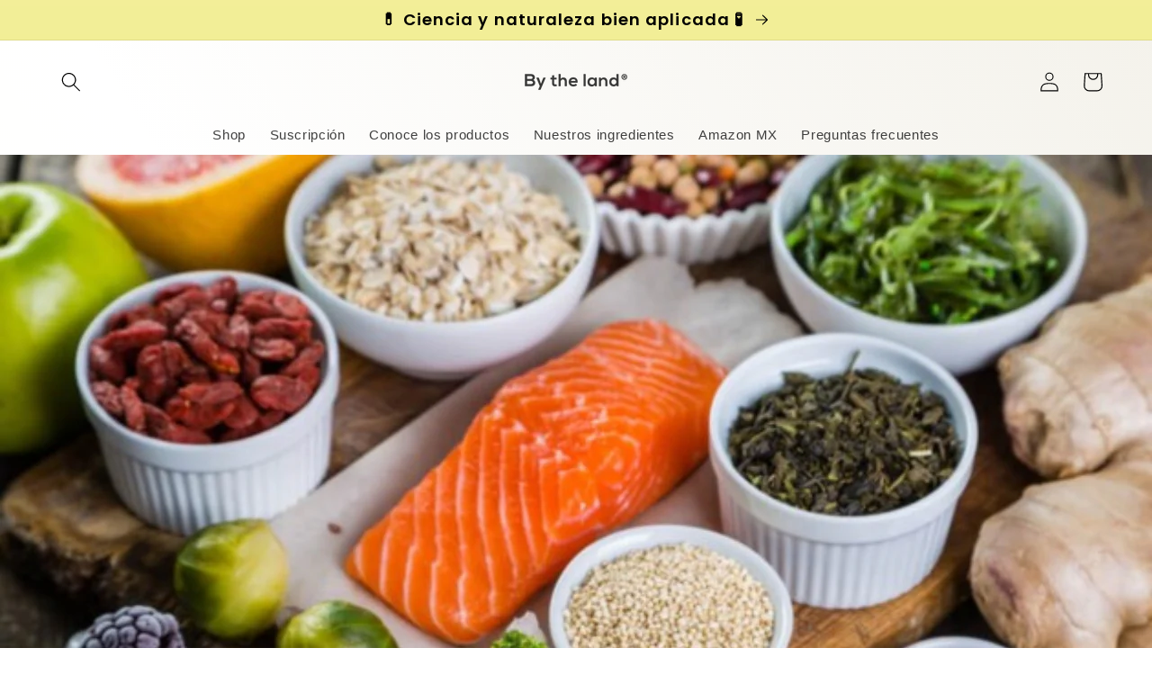

--- FILE ---
content_type: text/html; charset=utf-8
request_url: https://bytheland.co/es-co/blogs/learn/asi-actua-el-magnesio-en-tu-salud-un-mineral-vital-para-la-vida-diaria-y-para-tu-estado-de-animo
body_size: 29003
content:
<!doctype html>
<html class="no-js" lang="es">
  <head>


    <meta charset="utf-8">
    <meta http-equiv="X-UA-Compatible" content="IE=edge">
    <meta name="viewport" content="width=device-width,initial-scale=1">
    <meta name="theme-color" content="">
    <link rel="canonical" href="https://bytheland.co/es-co/blogs/learn/asi-actua-el-magnesio-en-tu-salud-un-mineral-vital-para-la-vida-diaria-y-para-tu-estado-de-animo">
    <link rel="preconnect" href="https://cdn.shopify.com" crossorigin><link rel="icon" type="image/png" href="//bytheland.co/cdn/shop/files/Bytheland_log_pant_verde.png?crop=center&height=32&v=1654878589&width=32"><link rel="preconnect" href="https://fonts.shopifycdn.com" crossorigin><title>
      By the land | Así actúa el magnesio en tu salud
</title>

    
      <meta name="description" content="“La comida que comes puede ser la más poderosa forma de medicina”, Ann Wigmore. ¿Sabías que la salud de tu corazón y el equilibrio de tu estado de ánimo dependen en gran medida de este importante mineral? Y la falta de este elemento en tu cuerpo puede ocasionar grandes estragos en tu salud difíciles de remediar. Para t">
    

    

<meta property="og:site_name" content="By the land">
<meta property="og:url" content="https://bytheland.co/es-co/blogs/learn/asi-actua-el-magnesio-en-tu-salud-un-mineral-vital-para-la-vida-diaria-y-para-tu-estado-de-animo">
<meta property="og:title" content="By the land | Así actúa el magnesio en tu salud">
<meta property="og:type" content="article">
<meta property="og:description" content="“La comida que comes puede ser la más poderosa forma de medicina”, Ann Wigmore. ¿Sabías que la salud de tu corazón y el equilibrio de tu estado de ánimo dependen en gran medida de este importante mineral? Y la falta de este elemento en tu cuerpo puede ocasionar grandes estragos en tu salud difíciles de remediar. Para t"><meta property="og:image" content="http://bytheland.co/cdn/shop/articles/Multicolor_Artistic_Self_Care_Lifestyle_Blog_YouTube_Thumbnail_19.jpg?v=1612645845">
  <meta property="og:image:secure_url" content="https://bytheland.co/cdn/shop/articles/Multicolor_Artistic_Self_Care_Lifestyle_Blog_YouTube_Thumbnail_19.jpg?v=1612645845">
  <meta property="og:image:width" content="1280">
  <meta property="og:image:height" content="720"><meta name="twitter:card" content="summary_large_image">
<meta name="twitter:title" content="By the land | Así actúa el magnesio en tu salud">
<meta name="twitter:description" content="“La comida que comes puede ser la más poderosa forma de medicina”, Ann Wigmore. ¿Sabías que la salud de tu corazón y el equilibrio de tu estado de ánimo dependen en gran medida de este importante mineral? Y la falta de este elemento en tu cuerpo puede ocasionar grandes estragos en tu salud difíciles de remediar. Para t">


    <script src="//bytheland.co/cdn/shop/t/21/assets/global.js?v=95950974034642094011657929379" defer="defer"></script>
    <script>window.performance && window.performance.mark && window.performance.mark('shopify.content_for_header.start');</script><meta name="google-site-verification" content="rrkQqO_hshSjfsIqE0oK8b4NhyiEjIYidIp_hfddbTQ">
<meta id="shopify-digital-wallet" name="shopify-digital-wallet" content="/5410684963/digital_wallets/dialog">
<meta name="shopify-checkout-api-token" content="f208cddd757faee9d08c5794d2e9bcb8">
<link rel="alternate" type="application/atom+xml" title="Feed" href="/es-co/blogs/learn.atom" />
<link rel="alternate" hreflang="x-default" href="https://bytheland.co/blogs/learn/asi-actua-el-magnesio-en-tu-salud-un-mineral-vital-para-la-vida-diaria-y-para-tu-estado-de-animo">
<link rel="alternate" hreflang="es" href="https://bytheland.co/blogs/learn/asi-actua-el-magnesio-en-tu-salud-un-mineral-vital-para-la-vida-diaria-y-para-tu-estado-de-animo">
<link rel="alternate" hreflang="es-CO" href="https://bytheland.co/es-co/blogs/learn/asi-actua-el-magnesio-en-tu-salud-un-mineral-vital-para-la-vida-diaria-y-para-tu-estado-de-animo">
<link rel="alternate" hreflang="es-US" href="https://bytheland.co/es-us/blogs/learn/asi-actua-el-magnesio-en-tu-salud-un-mineral-vital-para-la-vida-diaria-y-para-tu-estado-de-animo">
<script async="async" src="/checkouts/internal/preloads.js?locale=es-CO"></script>
<script id="apple-pay-shop-capabilities" type="application/json">{"shopId":5410684963,"countryCode":"MX","currencyCode":"MXN","merchantCapabilities":["supports3DS"],"merchantId":"gid:\/\/shopify\/Shop\/5410684963","merchantName":"By the land","requiredBillingContactFields":["postalAddress","email","phone"],"requiredShippingContactFields":["postalAddress","email","phone"],"shippingType":"shipping","supportedNetworks":["visa","masterCard","amex"],"total":{"type":"pending","label":"By the land","amount":"1.00"},"shopifyPaymentsEnabled":false,"supportsSubscriptions":false}</script>
<script id="shopify-features" type="application/json">{"accessToken":"f208cddd757faee9d08c5794d2e9bcb8","betas":["rich-media-storefront-analytics"],"domain":"bytheland.co","predictiveSearch":true,"shopId":5410684963,"locale":"es"}</script>
<script>var Shopify = Shopify || {};
Shopify.shop = "by-the-land.myshopify.com";
Shopify.locale = "es";
Shopify.currency = {"active":"MXN","rate":"1.0"};
Shopify.country = "CO";
Shopify.theme = {"name":"Sense","id":120845729827,"schema_name":"Sense","schema_version":"3.0.0","theme_store_id":1356,"role":"main"};
Shopify.theme.handle = "null";
Shopify.theme.style = {"id":null,"handle":null};
Shopify.cdnHost = "bytheland.co/cdn";
Shopify.routes = Shopify.routes || {};
Shopify.routes.root = "/es-co/";</script>
<script type="module">!function(o){(o.Shopify=o.Shopify||{}).modules=!0}(window);</script>
<script>!function(o){function n(){var o=[];function n(){o.push(Array.prototype.slice.apply(arguments))}return n.q=o,n}var t=o.Shopify=o.Shopify||{};t.loadFeatures=n(),t.autoloadFeatures=n()}(window);</script>
<script id="shop-js-analytics" type="application/json">{"pageType":"article"}</script>
<script defer="defer" async type="module" src="//bytheland.co/cdn/shopifycloud/shop-js/modules/v2/client.init-shop-cart-sync_2Gr3Q33f.es.esm.js"></script>
<script defer="defer" async type="module" src="//bytheland.co/cdn/shopifycloud/shop-js/modules/v2/chunk.common_noJfOIa7.esm.js"></script>
<script defer="defer" async type="module" src="//bytheland.co/cdn/shopifycloud/shop-js/modules/v2/chunk.modal_Deo2FJQo.esm.js"></script>
<script type="module">
  await import("//bytheland.co/cdn/shopifycloud/shop-js/modules/v2/client.init-shop-cart-sync_2Gr3Q33f.es.esm.js");
await import("//bytheland.co/cdn/shopifycloud/shop-js/modules/v2/chunk.common_noJfOIa7.esm.js");
await import("//bytheland.co/cdn/shopifycloud/shop-js/modules/v2/chunk.modal_Deo2FJQo.esm.js");

  window.Shopify.SignInWithShop?.initShopCartSync?.({"fedCMEnabled":true,"windoidEnabled":true});

</script>
<script>(function() {
  var isLoaded = false;
  function asyncLoad() {
    if (isLoaded) return;
    isLoaded = true;
    var urls = ["\/\/staticw2.yotpo.com\/uz3bzRZMZjQj0gYLsuZ3GHBamnmx8DppwRfDq1M3\/widget.js?shop=by-the-land.myshopify.com","https:\/\/front.optimonk.com\/public\/160341\/shopify\/preload.js?shop=by-the-land.myshopify.com","https:\/\/cdn.hextom.com\/js\/eventpromotionbar.js?shop=by-the-land.myshopify.com","https:\/\/cdn.hextom.com\/js\/ultimatesalesboost.js?shop=by-the-land.myshopify.com"];
    for (var i = 0; i < urls.length; i++) {
      var s = document.createElement('script');
      s.type = 'text/javascript';
      s.async = true;
      s.src = urls[i];
      var x = document.getElementsByTagName('script')[0];
      x.parentNode.insertBefore(s, x);
    }
  };
  if(window.attachEvent) {
    window.attachEvent('onload', asyncLoad);
  } else {
    window.addEventListener('load', asyncLoad, false);
  }
})();</script>
<script id="__st">var __st={"a":5410684963,"offset":-21600,"reqid":"6d08a698-51c5-42bf-98a7-16475f78e507-1769035211","pageurl":"bytheland.co\/es-co\/blogs\/learn\/asi-actua-el-magnesio-en-tu-salud-un-mineral-vital-para-la-vida-diaria-y-para-tu-estado-de-animo","s":"articles-384901644323","u":"f31ab9b89fd7","p":"article","rtyp":"article","rid":384901644323};</script>
<script>window.ShopifyPaypalV4VisibilityTracking = true;</script>
<script id="captcha-bootstrap">!function(){'use strict';const t='contact',e='account',n='new_comment',o=[[t,t],['blogs',n],['comments',n],[t,'customer']],c=[[e,'customer_login'],[e,'guest_login'],[e,'recover_customer_password'],[e,'create_customer']],r=t=>t.map((([t,e])=>`form[action*='/${t}']:not([data-nocaptcha='true']) input[name='form_type'][value='${e}']`)).join(','),a=t=>()=>t?[...document.querySelectorAll(t)].map((t=>t.form)):[];function s(){const t=[...o],e=r(t);return a(e)}const i='password',u='form_key',d=['recaptcha-v3-token','g-recaptcha-response','h-captcha-response',i],f=()=>{try{return window.sessionStorage}catch{return}},m='__shopify_v',_=t=>t.elements[u];function p(t,e,n=!1){try{const o=window.sessionStorage,c=JSON.parse(o.getItem(e)),{data:r}=function(t){const{data:e,action:n}=t;return t[m]||n?{data:e,action:n}:{data:t,action:n}}(c);for(const[e,n]of Object.entries(r))t.elements[e]&&(t.elements[e].value=n);n&&o.removeItem(e)}catch(o){console.error('form repopulation failed',{error:o})}}const l='form_type',E='cptcha';function T(t){t.dataset[E]=!0}const w=window,h=w.document,L='Shopify',v='ce_forms',y='captcha';let A=!1;((t,e)=>{const n=(g='f06e6c50-85a8-45c8-87d0-21a2b65856fe',I='https://cdn.shopify.com/shopifycloud/storefront-forms-hcaptcha/ce_storefront_forms_captcha_hcaptcha.v1.5.2.iife.js',D={infoText:'Protegido por hCaptcha',privacyText:'Privacidad',termsText:'Términos'},(t,e,n)=>{const o=w[L][v],c=o.bindForm;if(c)return c(t,g,e,D).then(n);var r;o.q.push([[t,g,e,D],n]),r=I,A||(h.body.append(Object.assign(h.createElement('script'),{id:'captcha-provider',async:!0,src:r})),A=!0)});var g,I,D;w[L]=w[L]||{},w[L][v]=w[L][v]||{},w[L][v].q=[],w[L][y]=w[L][y]||{},w[L][y].protect=function(t,e){n(t,void 0,e),T(t)},Object.freeze(w[L][y]),function(t,e,n,w,h,L){const[v,y,A,g]=function(t,e,n){const i=e?o:[],u=t?c:[],d=[...i,...u],f=r(d),m=r(i),_=r(d.filter((([t,e])=>n.includes(e))));return[a(f),a(m),a(_),s()]}(w,h,L),I=t=>{const e=t.target;return e instanceof HTMLFormElement?e:e&&e.form},D=t=>v().includes(t);t.addEventListener('submit',(t=>{const e=I(t);if(!e)return;const n=D(e)&&!e.dataset.hcaptchaBound&&!e.dataset.recaptchaBound,o=_(e),c=g().includes(e)&&(!o||!o.value);(n||c)&&t.preventDefault(),c&&!n&&(function(t){try{if(!f())return;!function(t){const e=f();if(!e)return;const n=_(t);if(!n)return;const o=n.value;o&&e.removeItem(o)}(t);const e=Array.from(Array(32),(()=>Math.random().toString(36)[2])).join('');!function(t,e){_(t)||t.append(Object.assign(document.createElement('input'),{type:'hidden',name:u})),t.elements[u].value=e}(t,e),function(t,e){const n=f();if(!n)return;const o=[...t.querySelectorAll(`input[type='${i}']`)].map((({name:t})=>t)),c=[...d,...o],r={};for(const[a,s]of new FormData(t).entries())c.includes(a)||(r[a]=s);n.setItem(e,JSON.stringify({[m]:1,action:t.action,data:r}))}(t,e)}catch(e){console.error('failed to persist form',e)}}(e),e.submit())}));const S=(t,e)=>{t&&!t.dataset[E]&&(n(t,e.some((e=>e===t))),T(t))};for(const o of['focusin','change'])t.addEventListener(o,(t=>{const e=I(t);D(e)&&S(e,y())}));const B=e.get('form_key'),M=e.get(l),P=B&&M;t.addEventListener('DOMContentLoaded',(()=>{const t=y();if(P)for(const e of t)e.elements[l].value===M&&p(e,B);[...new Set([...A(),...v().filter((t=>'true'===t.dataset.shopifyCaptcha))])].forEach((e=>S(e,t)))}))}(h,new URLSearchParams(w.location.search),n,t,e,['guest_login'])})(!0,!0)}();</script>
<script integrity="sha256-4kQ18oKyAcykRKYeNunJcIwy7WH5gtpwJnB7kiuLZ1E=" data-source-attribution="shopify.loadfeatures" defer="defer" src="//bytheland.co/cdn/shopifycloud/storefront/assets/storefront/load_feature-a0a9edcb.js" crossorigin="anonymous"></script>
<script data-source-attribution="shopify.dynamic_checkout.dynamic.init">var Shopify=Shopify||{};Shopify.PaymentButton=Shopify.PaymentButton||{isStorefrontPortableWallets:!0,init:function(){window.Shopify.PaymentButton.init=function(){};var t=document.createElement("script");t.src="https://bytheland.co/cdn/shopifycloud/portable-wallets/latest/portable-wallets.es.js",t.type="module",document.head.appendChild(t)}};
</script>
<script data-source-attribution="shopify.dynamic_checkout.buyer_consent">
  function portableWalletsHideBuyerConsent(e){var t=document.getElementById("shopify-buyer-consent"),n=document.getElementById("shopify-subscription-policy-button");t&&n&&(t.classList.add("hidden"),t.setAttribute("aria-hidden","true"),n.removeEventListener("click",e))}function portableWalletsShowBuyerConsent(e){var t=document.getElementById("shopify-buyer-consent"),n=document.getElementById("shopify-subscription-policy-button");t&&n&&(t.classList.remove("hidden"),t.removeAttribute("aria-hidden"),n.addEventListener("click",e))}window.Shopify?.PaymentButton&&(window.Shopify.PaymentButton.hideBuyerConsent=portableWalletsHideBuyerConsent,window.Shopify.PaymentButton.showBuyerConsent=portableWalletsShowBuyerConsent);
</script>
<script data-source-attribution="shopify.dynamic_checkout.cart.bootstrap">document.addEventListener("DOMContentLoaded",(function(){function t(){return document.querySelector("shopify-accelerated-checkout-cart, shopify-accelerated-checkout")}if(t())Shopify.PaymentButton.init();else{new MutationObserver((function(e,n){t()&&(Shopify.PaymentButton.init(),n.disconnect())})).observe(document.body,{childList:!0,subtree:!0})}}));
</script>
<link id="shopify-accelerated-checkout-styles" rel="stylesheet" media="screen" href="https://bytheland.co/cdn/shopifycloud/portable-wallets/latest/accelerated-checkout-backwards-compat.css" crossorigin="anonymous">
<style id="shopify-accelerated-checkout-cart">
        #shopify-buyer-consent {
  margin-top: 1em;
  display: inline-block;
  width: 100%;
}

#shopify-buyer-consent.hidden {
  display: none;
}

#shopify-subscription-policy-button {
  background: none;
  border: none;
  padding: 0;
  text-decoration: underline;
  font-size: inherit;
  cursor: pointer;
}

#shopify-subscription-policy-button::before {
  box-shadow: none;
}

      </style>
<script id="sections-script" data-sections="header,footer" defer="defer" src="//bytheland.co/cdn/shop/t/21/compiled_assets/scripts.js?v=15126"></script>
<script>window.performance && window.performance.mark && window.performance.mark('shopify.content_for_header.end');</script>


    <style data-shopify>
      
      
      
      
      @font-face {
  font-family: Poppins;
  font-weight: 600;
  font-style: normal;
  font-display: swap;
  src: url("//bytheland.co/cdn/fonts/poppins/poppins_n6.aa29d4918bc243723d56b59572e18228ed0786f6.woff2") format("woff2"),
       url("//bytheland.co/cdn/fonts/poppins/poppins_n6.5f815d845fe073750885d5b7e619ee00e8111208.woff") format("woff");
}


      :root {
        --font-body-family: "system_ui", -apple-system, 'Segoe UI', Roboto, 'Helvetica Neue', 'Noto Sans', 'Liberation Sans', Arial, sans-serif, 'Apple Color Emoji', 'Segoe UI Emoji', 'Segoe UI Symbol', 'Noto Color Emoji';
        --font-body-style: normal;
        --font-body-weight: 400;
        --font-body-weight-bold: 700;

        --font-heading-family: Poppins, sans-serif;
        --font-heading-style: normal;
        --font-heading-weight: 600;

        --font-body-scale: 1.1;
        --font-heading-scale: 1.2727272727272727;

        --color-base-text: 0, 0, 0;
        --color-shadow: 0, 0, 0;
        --color-base-background-1: 244, 242, 235;
        --color-base-background-2: 244, 242, 235;
        --color-base-solid-button-labels: 0, 0, 0;
        --color-base-outline-button-labels: 0, 0, 0;
        --color-base-accent-1: 255, 255, 255;
        --color-base-accent-2: 241, 255, 172;
        --payment-terms-background-color: #f4f2eb;

        --gradient-base-background-1: linear-gradient(239deg, rgba(244, 242, 235, 1), rgba(255, 255, 255, 1) 71%, rgba(255, 255, 251, 1) 100%);
        --gradient-base-background-2: linear-gradient(0deg, rgba(234, 255, 130, 1) 6%, rgba(243, 238, 152, 1) 99%);
        --gradient-base-accent-1: #ffffff;
        --gradient-base-accent-2: linear-gradient(320deg, rgba(255, 255, 255, 1), rgba(253, 253, 253, 1) 6.115%, rgba(255, 255, 255, 1) 100%);

        --media-padding: px;
        --media-border-opacity: 0.0;
        --media-border-width: 0px;
        --media-radius: 8px;
        --media-shadow-opacity: 0.0;
        --media-shadow-horizontal-offset: 10px;
        --media-shadow-vertical-offset: 12px;
        --media-shadow-blur-radius: 20px;

        --page-width: 160rem;
        --page-width-margin: 0rem;

        --card-image-padding: 0.0rem;
        --card-corner-radius: 0.0rem;
        --card-text-alignment: left;
        --card-border-width: 0.0rem;
        --card-border-opacity: 0.1;
        --card-shadow-opacity: 0.05;
        --card-shadow-horizontal-offset: 1.0rem;
        --card-shadow-vertical-offset: 1.0rem;
        --card-shadow-blur-radius: 3.5rem;

        --badge-corner-radius: 2.0rem;

        --popup-border-width: 1px;
        --popup-border-opacity: 0.1;
        --popup-corner-radius: 22px;
        --popup-shadow-opacity: 0.1;
        --popup-shadow-horizontal-offset: 10px;
        --popup-shadow-vertical-offset: 12px;
        --popup-shadow-blur-radius: 20px;

        --drawer-border-width: 1px;
        --drawer-border-opacity: 0.1;
        --drawer-shadow-opacity: 0.0;
        --drawer-shadow-horizontal-offset: 0px;
        --drawer-shadow-vertical-offset: 4px;
        --drawer-shadow-blur-radius: 5px;

        --spacing-sections-desktop: 0px;
        --spacing-sections-mobile: 0px;

        --grid-desktop-vertical-spacing: 36px;
        --grid-desktop-horizontal-spacing: 8px;
        --grid-mobile-vertical-spacing: 18px;
        --grid-mobile-horizontal-spacing: 4px;

        --text-boxes-border-opacity: 0.1;
        --text-boxes-border-width: 0px;
        --text-boxes-radius: 12px;
        --text-boxes-shadow-opacity: 0.0;
        --text-boxes-shadow-horizontal-offset: 10px;
        --text-boxes-shadow-vertical-offset: 12px;
        --text-boxes-shadow-blur-radius: 20px;

        --buttons-radius: 22px;
        --buttons-radius-outset: 23px;
        --buttons-border-width: 1px;
        --buttons-border-opacity: 0.7;
        --buttons-shadow-opacity: 0.3;
        --buttons-shadow-horizontal-offset: 2px;
        --buttons-shadow-vertical-offset: -2px;
        --buttons-shadow-blur-radius: 5px;
        --buttons-border-offset: 0.3px;

        --inputs-radius: 10px;
        --inputs-border-width: 1px;
        --inputs-border-opacity: 0.55;
        --inputs-shadow-opacity: 0.0;
        --inputs-shadow-horizontal-offset: 0px;
        --inputs-margin-offset: 0px;
        --inputs-shadow-vertical-offset: 4px;
        --inputs-shadow-blur-radius: 5px;
        --inputs-radius-outset: 11px;

        --variant-pills-radius: 22px;
        --variant-pills-border-width: 1px;
        --variant-pills-border-opacity: 0.1;
        --variant-pills-shadow-opacity: 0.0;
        --variant-pills-shadow-horizontal-offset: 0px;
        --variant-pills-shadow-vertical-offset: 4px;
        --variant-pills-shadow-blur-radius: 5px;
      }

      *,
      *::before,
      *::after {
        box-sizing: inherit;
      }

      html {
        box-sizing: border-box;
        font-size: calc(var(--font-body-scale) * 62.5%);
        height: 100%;
      }

      body {
        display: grid;
        grid-template-rows: auto auto 1fr auto;
        grid-template-columns: 100%;
        min-height: 100%;
        margin: 0;
        font-size: 1.5rem;
        letter-spacing: 0.06rem;
        line-height: calc(1 + 0.8 / var(--font-body-scale));
        font-family: var(--font-body-family);
        font-style: var(--font-body-style);
        font-weight: var(--font-body-weight);
      }

      @media screen and (min-width: 750px) {
        body {
          font-size: 1.6rem;
        }
      }
    </style>

    <link href="//bytheland.co/cdn/shop/t/21/assets/base.css?v=136694361368448486851674623250" rel="stylesheet" type="text/css" media="all" />
<link rel="preload" as="font" href="//bytheland.co/cdn/fonts/poppins/poppins_n6.aa29d4918bc243723d56b59572e18228ed0786f6.woff2" type="font/woff2" crossorigin><link rel="stylesheet" href="//bytheland.co/cdn/shop/t/21/assets/component-predictive-search.css?v=165644661289088488651652190153" media="print" onload="this.media='all'"><script>document.documentElement.className = document.documentElement.className.replace('no-js', 'js');
    if (Shopify.designMode) {
      document.documentElement.classList.add('shopify-design-mode');
    }
    </script>
  <!-- Google tag (gtag.js) -->
<script async src="https://www.googletagmanager.com/gtag/js?id=G-VHDDY6S8F9"></script>
<script>
  window.dataLayer = window.dataLayer || [];
  function gtag(){dataLayer.push(arguments);}
  gtag('js', new Date());

  gtag('config', 'G-VHDDY6S8F9');
</script>
<!-- BEGIN app block: shopify://apps/warnify-pro-warnings/blocks/main/b82106ea-6172-4ab0-814f-17df1cb2b18a --><!-- BEGIN app snippet: cart -->
<script>    var Elspw = {        params: {            money_format: "\u003cspan class=money\u003e$ {{ amount_no_decimals }} \u003c\/span\u003e",            cart: {                "total_price" : 0,                "attributes": {},                "items" : [                ]            }        }    };</script>
<!-- END app snippet --><!-- BEGIN app snippet: settings -->
  <script>    (function(){      Elspw.loadScript=function(a,b){var c=document.createElement("script");c.type="text/javascript",c.readyState?c.onreadystatechange=function(){"loaded"!=c.readyState&&"complete"!=c.readyState||(c.onreadystatechange=null,b())}:c.onload=function(){b()},c.src=a,document.getElementsByTagName("head")[0].appendChild(c)};      Elspw.config= {"sort_by":"","enabled":"1","button":"form[action=\"/cart/add\"] [type=submit], form[action=\"/cart/add\"] .shopify-payment-button__button, .btn .product-form__cart-submit, .widebtnc","css":"","tag":"Els PW","alerts":[],"grid_enabled":1,"cdn":"https://s3.amazonaws.com/els-apps/product-warnings/","theme_app_extensions_enabled":1} ;    })(Elspw)  </script>  <script defer src="https://cdn.shopify.com/extensions/019b92bb-38ba-793e-9baf-3c5308a58e87/cli-20/assets/app.js"></script>

<script>
  Elspw.params.elsGeoScriptPath = "https://cdn.shopify.com/extensions/019b92bb-38ba-793e-9baf-3c5308a58e87/cli-20/assets/els.geo.js";
  Elspw.params.remodalScriptPath = "https://cdn.shopify.com/extensions/019b92bb-38ba-793e-9baf-3c5308a58e87/cli-20/assets/remodal.js";
  Elspw.params.cssPath = "https://cdn.shopify.com/extensions/019b92bb-38ba-793e-9baf-3c5308a58e87/cli-20/assets/app.css";
</script><!-- END app snippet --><!-- BEGIN app snippet: elspw-jsons -->





<!-- END app snippet -->


<!-- END app block --><!-- BEGIN app block: shopify://apps/klaviyo-email-marketing-sms/blocks/klaviyo-onsite-embed/2632fe16-c075-4321-a88b-50b567f42507 -->















  <script>
    window.klaviyoReviewsProductDesignMode = false
  </script>







<!-- END app block --><!-- BEGIN app block: shopify://apps/yotpo-product-reviews/blocks/settings/eb7dfd7d-db44-4334-bc49-c893b51b36cf -->


  <script type="text/javascript" src="https://cdn-widgetsrepository.yotpo.com/v1/loader/uz3bzRZMZjQj0gYLsuZ3GHBamnmx8DppwRfDq1M3?languageCode=es" async></script>



  
<!-- END app block --><!-- BEGIN app block: shopify://apps/yotpo-product-reviews/blocks/reviews_tab/eb7dfd7d-db44-4334-bc49-c893b51b36cf -->



<!-- END app block --><!-- BEGIN app block: shopify://apps/zoorix-sticky-atc/blocks/zoorix-head/16cf6adc-8b22-4e73-be2b-b93c1acde1da --><script>
  window.zoorix_sticky_atc_template = "article";
  window.zoorix_sticky_atc_money_format = "\u003cspan class=money\u003e$ {{ amount_no_decimals }} \u003c\/span\u003e";
  window.zoorix_sticky_atc_money_format_with_currency = "\u003cspan class=money\u003e$ {{ amount_no_decimals }} MXN\u003c\/span\u003e";
  window.zoorix_shop_name = "by-the-land.myshopify.com";
  window.zoorix_sticky_atc_config = null;

  
    window.zoorix_sticky_collection_handle = null;
  

  
    window.zoorix_sticky_page_handle = null;
  

  
    window.zoorix_sticky_blog_handle = "learn";
  

  
    window.zoorix_sticky_article_handle = "learn\/asi-actua-el-magnesio-en-tu-salud-un-mineral-vital-para-la-vida-diaria-y-para-tu-estado-de-animo";
  
</script>











<script>
  var zrxLoadStickyAtc = false;
  var zrxLoadQuickAtc = false;

  if (window.zoorix_sticky_atc_config) {
    // there is a config in the metafield. Load accordingly
    if (window.zoorix_sticky_atc_config.enabled) {
      zrxLoadStickyAtc = true;
      if (
        window.zoorix_sticky_atc_config.quickAddToCart &&
        (window.zoorix_sticky_atc_template === 'index' ||
          window.zoorix_sticky_collection_handle ||
          window.zoorix_sticky_atc_template.includes('product'))
      ) {
        zrxLoadQuickAtc = true;
      }
    }
  } else {
    // there is mo metafield, load the old way
    var script = document.createElement('script');
    script.src = 'https://public.zoorix.com/sticky-atc/domains/' + window.zoorix_shop_name + '/sticky-atc-core.js';
    script.async = true;
    document.head.appendChild(script);
  }

  if (zrxLoadQuickAtc || zrxLoadStickyAtc) {
    window.zoorixFrontendUtils = window.zoorixFrontendUtils || [];
    var widget_dev = window.zoorix_sticky_atc_config.widget_dev;
    var widget_dev_path = 'https://public.zoorix.com/satc-widget-dev/' + widget_dev;

    document.addEventListener('zrxRequestLoadJsCss', function() {
      document.removeEventListener('zrxRequestLoadJsCss', arguments.callee);
      if (window.zoorix_sticky_atc_config.custom_css) {
        const styleTag = document.createElement('style');
        styleTag.type = 'text/css';
        const cssChild = document.createTextNode(window.zoorix_sticky_atc_config.custom_css);
        styleTag.appendChild(cssChild);
        document.head.appendChild(styleTag);
      }

      if (window.zoorix_sticky_atc_config.custom_js) {
        const scriptTag = document.createElement('script');
        scriptTag.setAttribute('type', 'text/javascript');
        const scriptChild = document.createTextNode(window.zoorix_sticky_atc_config.custom_js);
        scriptTag.appendChild(scriptChild);
        document.head.appendChild(scriptTag);
      }
    });

    if (zrxLoadQuickAtc) {
      var script = document.createElement('script');
      script.src = widget_dev
        ? widget_dev_path + '/core-utils.js'
        : 'https://frontend-utils-cloudflare.zoorix.com/core-utils.js';
      script.async = true;
      script.setAttribute('type', 'module');
      document.head.appendChild(script);

      var script = document.createElement('script');
      script.src = widget_dev
        ? widget_dev_path + '/quick-add.js'
        : 'https://quick-atc-widget-cloudflare.zoorix.com/quick-add.js';
      script.async = true;
      script.setAttribute('type', 'module');
      document.head.appendChild(script);
    }

    if (zrxLoadStickyAtc) {
      var script = document.createElement('script');
      script.src = widget_dev
        ? widget_dev_path + '/core-bar.js'
        : 'https://satc-display-cloudflare.zoorix.com/core-bar.js';
      script.async = true;
      script.setAttribute('type', 'module');
      document.head.appendChild(script);
    }
  }
</script>


<!-- END app block --><link href="https://monorail-edge.shopifysvc.com" rel="dns-prefetch">
<script>(function(){if ("sendBeacon" in navigator && "performance" in window) {try {var session_token_from_headers = performance.getEntriesByType('navigation')[0].serverTiming.find(x => x.name == '_s').description;} catch {var session_token_from_headers = undefined;}var session_cookie_matches = document.cookie.match(/_shopify_s=([^;]*)/);var session_token_from_cookie = session_cookie_matches && session_cookie_matches.length === 2 ? session_cookie_matches[1] : "";var session_token = session_token_from_headers || session_token_from_cookie || "";function handle_abandonment_event(e) {var entries = performance.getEntries().filter(function(entry) {return /monorail-edge.shopifysvc.com/.test(entry.name);});if (!window.abandonment_tracked && entries.length === 0) {window.abandonment_tracked = true;var currentMs = Date.now();var navigation_start = performance.timing.navigationStart;var payload = {shop_id: 5410684963,url: window.location.href,navigation_start,duration: currentMs - navigation_start,session_token,page_type: "article"};window.navigator.sendBeacon("https://monorail-edge.shopifysvc.com/v1/produce", JSON.stringify({schema_id: "online_store_buyer_site_abandonment/1.1",payload: payload,metadata: {event_created_at_ms: currentMs,event_sent_at_ms: currentMs}}));}}window.addEventListener('pagehide', handle_abandonment_event);}}());</script>
<script id="web-pixels-manager-setup">(function e(e,d,r,n,o){if(void 0===o&&(o={}),!Boolean(null===(a=null===(i=window.Shopify)||void 0===i?void 0:i.analytics)||void 0===a?void 0:a.replayQueue)){var i,a;window.Shopify=window.Shopify||{};var t=window.Shopify;t.analytics=t.analytics||{};var s=t.analytics;s.replayQueue=[],s.publish=function(e,d,r){return s.replayQueue.push([e,d,r]),!0};try{self.performance.mark("wpm:start")}catch(e){}var l=function(){var e={modern:/Edge?\/(1{2}[4-9]|1[2-9]\d|[2-9]\d{2}|\d{4,})\.\d+(\.\d+|)|Firefox\/(1{2}[4-9]|1[2-9]\d|[2-9]\d{2}|\d{4,})\.\d+(\.\d+|)|Chrom(ium|e)\/(9{2}|\d{3,})\.\d+(\.\d+|)|(Maci|X1{2}).+ Version\/(15\.\d+|(1[6-9]|[2-9]\d|\d{3,})\.\d+)([,.]\d+|)( \(\w+\)|)( Mobile\/\w+|) Safari\/|Chrome.+OPR\/(9{2}|\d{3,})\.\d+\.\d+|(CPU[ +]OS|iPhone[ +]OS|CPU[ +]iPhone|CPU IPhone OS|CPU iPad OS)[ +]+(15[._]\d+|(1[6-9]|[2-9]\d|\d{3,})[._]\d+)([._]\d+|)|Android:?[ /-](13[3-9]|1[4-9]\d|[2-9]\d{2}|\d{4,})(\.\d+|)(\.\d+|)|Android.+Firefox\/(13[5-9]|1[4-9]\d|[2-9]\d{2}|\d{4,})\.\d+(\.\d+|)|Android.+Chrom(ium|e)\/(13[3-9]|1[4-9]\d|[2-9]\d{2}|\d{4,})\.\d+(\.\d+|)|SamsungBrowser\/([2-9]\d|\d{3,})\.\d+/,legacy:/Edge?\/(1[6-9]|[2-9]\d|\d{3,})\.\d+(\.\d+|)|Firefox\/(5[4-9]|[6-9]\d|\d{3,})\.\d+(\.\d+|)|Chrom(ium|e)\/(5[1-9]|[6-9]\d|\d{3,})\.\d+(\.\d+|)([\d.]+$|.*Safari\/(?![\d.]+ Edge\/[\d.]+$))|(Maci|X1{2}).+ Version\/(10\.\d+|(1[1-9]|[2-9]\d|\d{3,})\.\d+)([,.]\d+|)( \(\w+\)|)( Mobile\/\w+|) Safari\/|Chrome.+OPR\/(3[89]|[4-9]\d|\d{3,})\.\d+\.\d+|(CPU[ +]OS|iPhone[ +]OS|CPU[ +]iPhone|CPU IPhone OS|CPU iPad OS)[ +]+(10[._]\d+|(1[1-9]|[2-9]\d|\d{3,})[._]\d+)([._]\d+|)|Android:?[ /-](13[3-9]|1[4-9]\d|[2-9]\d{2}|\d{4,})(\.\d+|)(\.\d+|)|Mobile Safari.+OPR\/([89]\d|\d{3,})\.\d+\.\d+|Android.+Firefox\/(13[5-9]|1[4-9]\d|[2-9]\d{2}|\d{4,})\.\d+(\.\d+|)|Android.+Chrom(ium|e)\/(13[3-9]|1[4-9]\d|[2-9]\d{2}|\d{4,})\.\d+(\.\d+|)|Android.+(UC? ?Browser|UCWEB|U3)[ /]?(15\.([5-9]|\d{2,})|(1[6-9]|[2-9]\d|\d{3,})\.\d+)\.\d+|SamsungBrowser\/(5\.\d+|([6-9]|\d{2,})\.\d+)|Android.+MQ{2}Browser\/(14(\.(9|\d{2,})|)|(1[5-9]|[2-9]\d|\d{3,})(\.\d+|))(\.\d+|)|K[Aa][Ii]OS\/(3\.\d+|([4-9]|\d{2,})\.\d+)(\.\d+|)/},d=e.modern,r=e.legacy,n=navigator.userAgent;return n.match(d)?"modern":n.match(r)?"legacy":"unknown"}(),u="modern"===l?"modern":"legacy",c=(null!=n?n:{modern:"",legacy:""})[u],f=function(e){return[e.baseUrl,"/wpm","/b",e.hashVersion,"modern"===e.buildTarget?"m":"l",".js"].join("")}({baseUrl:d,hashVersion:r,buildTarget:u}),m=function(e){var d=e.version,r=e.bundleTarget,n=e.surface,o=e.pageUrl,i=e.monorailEndpoint;return{emit:function(e){var a=e.status,t=e.errorMsg,s=(new Date).getTime(),l=JSON.stringify({metadata:{event_sent_at_ms:s},events:[{schema_id:"web_pixels_manager_load/3.1",payload:{version:d,bundle_target:r,page_url:o,status:a,surface:n,error_msg:t},metadata:{event_created_at_ms:s}}]});if(!i)return console&&console.warn&&console.warn("[Web Pixels Manager] No Monorail endpoint provided, skipping logging."),!1;try{return self.navigator.sendBeacon.bind(self.navigator)(i,l)}catch(e){}var u=new XMLHttpRequest;try{return u.open("POST",i,!0),u.setRequestHeader("Content-Type","text/plain"),u.send(l),!0}catch(e){return console&&console.warn&&console.warn("[Web Pixels Manager] Got an unhandled error while logging to Monorail."),!1}}}}({version:r,bundleTarget:l,surface:e.surface,pageUrl:self.location.href,monorailEndpoint:e.monorailEndpoint});try{o.browserTarget=l,function(e){var d=e.src,r=e.async,n=void 0===r||r,o=e.onload,i=e.onerror,a=e.sri,t=e.scriptDataAttributes,s=void 0===t?{}:t,l=document.createElement("script"),u=document.querySelector("head"),c=document.querySelector("body");if(l.async=n,l.src=d,a&&(l.integrity=a,l.crossOrigin="anonymous"),s)for(var f in s)if(Object.prototype.hasOwnProperty.call(s,f))try{l.dataset[f]=s[f]}catch(e){}if(o&&l.addEventListener("load",o),i&&l.addEventListener("error",i),u)u.appendChild(l);else{if(!c)throw new Error("Did not find a head or body element to append the script");c.appendChild(l)}}({src:f,async:!0,onload:function(){if(!function(){var e,d;return Boolean(null===(d=null===(e=window.Shopify)||void 0===e?void 0:e.analytics)||void 0===d?void 0:d.initialized)}()){var d=window.webPixelsManager.init(e)||void 0;if(d){var r=window.Shopify.analytics;r.replayQueue.forEach((function(e){var r=e[0],n=e[1],o=e[2];d.publishCustomEvent(r,n,o)})),r.replayQueue=[],r.publish=d.publishCustomEvent,r.visitor=d.visitor,r.initialized=!0}}},onerror:function(){return m.emit({status:"failed",errorMsg:"".concat(f," has failed to load")})},sri:function(e){var d=/^sha384-[A-Za-z0-9+/=]+$/;return"string"==typeof e&&d.test(e)}(c)?c:"",scriptDataAttributes:o}),m.emit({status:"loading"})}catch(e){m.emit({status:"failed",errorMsg:(null==e?void 0:e.message)||"Unknown error"})}}})({shopId: 5410684963,storefrontBaseUrl: "https://bytheland.co",extensionsBaseUrl: "https://extensions.shopifycdn.com/cdn/shopifycloud/web-pixels-manager",monorailEndpoint: "https://monorail-edge.shopifysvc.com/unstable/produce_batch",surface: "storefront-renderer",enabledBetaFlags: ["2dca8a86"],webPixelsConfigList: [{"id":"221216803","configuration":"{\"config\":\"{\\\"pixel_id\\\":\\\"G-KDG70CPHWB\\\",\\\"target_country\\\":\\\"MX\\\",\\\"gtag_events\\\":[{\\\"type\\\":\\\"search\\\",\\\"action_label\\\":[\\\"G-KDG70CPHWB\\\",\\\"AW-642315680\\\/0vXkCLuW3tcBEKDro7IC\\\"]},{\\\"type\\\":\\\"begin_checkout\\\",\\\"action_label\\\":[\\\"G-KDG70CPHWB\\\",\\\"AW-642315680\\\/uX9nCLiW3tcBEKDro7IC\\\"]},{\\\"type\\\":\\\"view_item\\\",\\\"action_label\\\":[\\\"G-KDG70CPHWB\\\",\\\"AW-642315680\\\/X5jzCLKW3tcBEKDro7IC\\\",\\\"MC-X0BJH0ES7W\\\"]},{\\\"type\\\":\\\"purchase\\\",\\\"action_label\\\":[\\\"G-KDG70CPHWB\\\",\\\"AW-642315680\\\/33GcCK-W3tcBEKDro7IC\\\",\\\"MC-X0BJH0ES7W\\\"]},{\\\"type\\\":\\\"page_view\\\",\\\"action_label\\\":[\\\"G-KDG70CPHWB\\\",\\\"AW-642315680\\\/WFWhCKyW3tcBEKDro7IC\\\",\\\"MC-X0BJH0ES7W\\\"]},{\\\"type\\\":\\\"add_payment_info\\\",\\\"action_label\\\":[\\\"G-KDG70CPHWB\\\",\\\"AW-642315680\\\/JtTBCL6W3tcBEKDro7IC\\\"]},{\\\"type\\\":\\\"add_to_cart\\\",\\\"action_label\\\":[\\\"G-KDG70CPHWB\\\",\\\"AW-642315680\\\/KzJGCLWW3tcBEKDro7IC\\\"]}],\\\"enable_monitoring_mode\\\":false}\"}","eventPayloadVersion":"v1","runtimeContext":"OPEN","scriptVersion":"b2a88bafab3e21179ed38636efcd8a93","type":"APP","apiClientId":1780363,"privacyPurposes":[],"dataSharingAdjustments":{"protectedCustomerApprovalScopes":["read_customer_address","read_customer_email","read_customer_name","read_customer_personal_data","read_customer_phone"]}},{"id":"62652451","configuration":"{\"pixel_id\":\"2413696968850993\",\"pixel_type\":\"facebook_pixel\",\"metaapp_system_user_token\":\"-\"}","eventPayloadVersion":"v1","runtimeContext":"OPEN","scriptVersion":"ca16bc87fe92b6042fbaa3acc2fbdaa6","type":"APP","apiClientId":2329312,"privacyPurposes":["ANALYTICS","MARKETING","SALE_OF_DATA"],"dataSharingAdjustments":{"protectedCustomerApprovalScopes":["read_customer_address","read_customer_email","read_customer_name","read_customer_personal_data","read_customer_phone"]}},{"id":"shopify-app-pixel","configuration":"{}","eventPayloadVersion":"v1","runtimeContext":"STRICT","scriptVersion":"0450","apiClientId":"shopify-pixel","type":"APP","privacyPurposes":["ANALYTICS","MARKETING"]},{"id":"shopify-custom-pixel","eventPayloadVersion":"v1","runtimeContext":"LAX","scriptVersion":"0450","apiClientId":"shopify-pixel","type":"CUSTOM","privacyPurposes":["ANALYTICS","MARKETING"]}],isMerchantRequest: false,initData: {"shop":{"name":"By the land","paymentSettings":{"currencyCode":"MXN"},"myshopifyDomain":"by-the-land.myshopify.com","countryCode":"MX","storefrontUrl":"https:\/\/bytheland.co\/es-co"},"customer":null,"cart":null,"checkout":null,"productVariants":[],"purchasingCompany":null},},"https://bytheland.co/cdn","fcfee988w5aeb613cpc8e4bc33m6693e112",{"modern":"","legacy":""},{"shopId":"5410684963","storefrontBaseUrl":"https:\/\/bytheland.co","extensionBaseUrl":"https:\/\/extensions.shopifycdn.com\/cdn\/shopifycloud\/web-pixels-manager","surface":"storefront-renderer","enabledBetaFlags":"[\"2dca8a86\"]","isMerchantRequest":"false","hashVersion":"fcfee988w5aeb613cpc8e4bc33m6693e112","publish":"custom","events":"[[\"page_viewed\",{}]]"});</script><script>
  window.ShopifyAnalytics = window.ShopifyAnalytics || {};
  window.ShopifyAnalytics.meta = window.ShopifyAnalytics.meta || {};
  window.ShopifyAnalytics.meta.currency = 'MXN';
  var meta = {"page":{"pageType":"article","resourceType":"article","resourceId":384901644323,"requestId":"6d08a698-51c5-42bf-98a7-16475f78e507-1769035211"}};
  for (var attr in meta) {
    window.ShopifyAnalytics.meta[attr] = meta[attr];
  }
</script>
<script class="analytics">
  (function () {
    var customDocumentWrite = function(content) {
      var jquery = null;

      if (window.jQuery) {
        jquery = window.jQuery;
      } else if (window.Checkout && window.Checkout.$) {
        jquery = window.Checkout.$;
      }

      if (jquery) {
        jquery('body').append(content);
      }
    };

    var hasLoggedConversion = function(token) {
      if (token) {
        return document.cookie.indexOf('loggedConversion=' + token) !== -1;
      }
      return false;
    }

    var setCookieIfConversion = function(token) {
      if (token) {
        var twoMonthsFromNow = new Date(Date.now());
        twoMonthsFromNow.setMonth(twoMonthsFromNow.getMonth() + 2);

        document.cookie = 'loggedConversion=' + token + '; expires=' + twoMonthsFromNow;
      }
    }

    var trekkie = window.ShopifyAnalytics.lib = window.trekkie = window.trekkie || [];
    if (trekkie.integrations) {
      return;
    }
    trekkie.methods = [
      'identify',
      'page',
      'ready',
      'track',
      'trackForm',
      'trackLink'
    ];
    trekkie.factory = function(method) {
      return function() {
        var args = Array.prototype.slice.call(arguments);
        args.unshift(method);
        trekkie.push(args);
        return trekkie;
      };
    };
    for (var i = 0; i < trekkie.methods.length; i++) {
      var key = trekkie.methods[i];
      trekkie[key] = trekkie.factory(key);
    }
    trekkie.load = function(config) {
      trekkie.config = config || {};
      trekkie.config.initialDocumentCookie = document.cookie;
      var first = document.getElementsByTagName('script')[0];
      var script = document.createElement('script');
      script.type = 'text/javascript';
      script.onerror = function(e) {
        var scriptFallback = document.createElement('script');
        scriptFallback.type = 'text/javascript';
        scriptFallback.onerror = function(error) {
                var Monorail = {
      produce: function produce(monorailDomain, schemaId, payload) {
        var currentMs = new Date().getTime();
        var event = {
          schema_id: schemaId,
          payload: payload,
          metadata: {
            event_created_at_ms: currentMs,
            event_sent_at_ms: currentMs
          }
        };
        return Monorail.sendRequest("https://" + monorailDomain + "/v1/produce", JSON.stringify(event));
      },
      sendRequest: function sendRequest(endpointUrl, payload) {
        // Try the sendBeacon API
        if (window && window.navigator && typeof window.navigator.sendBeacon === 'function' && typeof window.Blob === 'function' && !Monorail.isIos12()) {
          var blobData = new window.Blob([payload], {
            type: 'text/plain'
          });

          if (window.navigator.sendBeacon(endpointUrl, blobData)) {
            return true;
          } // sendBeacon was not successful

        } // XHR beacon

        var xhr = new XMLHttpRequest();

        try {
          xhr.open('POST', endpointUrl);
          xhr.setRequestHeader('Content-Type', 'text/plain');
          xhr.send(payload);
        } catch (e) {
          console.log(e);
        }

        return false;
      },
      isIos12: function isIos12() {
        return window.navigator.userAgent.lastIndexOf('iPhone; CPU iPhone OS 12_') !== -1 || window.navigator.userAgent.lastIndexOf('iPad; CPU OS 12_') !== -1;
      }
    };
    Monorail.produce('monorail-edge.shopifysvc.com',
      'trekkie_storefront_load_errors/1.1',
      {shop_id: 5410684963,
      theme_id: 120845729827,
      app_name: "storefront",
      context_url: window.location.href,
      source_url: "//bytheland.co/cdn/s/trekkie.storefront.9615f8e10e499e09ff0451d383e936edfcfbbf47.min.js"});

        };
        scriptFallback.async = true;
        scriptFallback.src = '//bytheland.co/cdn/s/trekkie.storefront.9615f8e10e499e09ff0451d383e936edfcfbbf47.min.js';
        first.parentNode.insertBefore(scriptFallback, first);
      };
      script.async = true;
      script.src = '//bytheland.co/cdn/s/trekkie.storefront.9615f8e10e499e09ff0451d383e936edfcfbbf47.min.js';
      first.parentNode.insertBefore(script, first);
    };
    trekkie.load(
      {"Trekkie":{"appName":"storefront","development":false,"defaultAttributes":{"shopId":5410684963,"isMerchantRequest":null,"themeId":120845729827,"themeCityHash":"15898709821397601405","contentLanguage":"es","currency":"MXN","eventMetadataId":"e4676044-6d6e-43a4-8f8e-48e3eae9802f"},"isServerSideCookieWritingEnabled":true,"monorailRegion":"shop_domain","enabledBetaFlags":["65f19447"]},"Session Attribution":{},"S2S":{"facebookCapiEnabled":true,"source":"trekkie-storefront-renderer","apiClientId":580111}}
    );

    var loaded = false;
    trekkie.ready(function() {
      if (loaded) return;
      loaded = true;

      window.ShopifyAnalytics.lib = window.trekkie;

      var originalDocumentWrite = document.write;
      document.write = customDocumentWrite;
      try { window.ShopifyAnalytics.merchantGoogleAnalytics.call(this); } catch(error) {};
      document.write = originalDocumentWrite;

      window.ShopifyAnalytics.lib.page(null,{"pageType":"article","resourceType":"article","resourceId":384901644323,"requestId":"6d08a698-51c5-42bf-98a7-16475f78e507-1769035211","shopifyEmitted":true});

      var match = window.location.pathname.match(/checkouts\/(.+)\/(thank_you|post_purchase)/)
      var token = match? match[1]: undefined;
      if (!hasLoggedConversion(token)) {
        setCookieIfConversion(token);
        
      }
    });


        var eventsListenerScript = document.createElement('script');
        eventsListenerScript.async = true;
        eventsListenerScript.src = "//bytheland.co/cdn/shopifycloud/storefront/assets/shop_events_listener-3da45d37.js";
        document.getElementsByTagName('head')[0].appendChild(eventsListenerScript);

})();</script>
  <script>
  if (!window.ga || (window.ga && typeof window.ga !== 'function')) {
    window.ga = function ga() {
      (window.ga.q = window.ga.q || []).push(arguments);
      if (window.Shopify && window.Shopify.analytics && typeof window.Shopify.analytics.publish === 'function') {
        window.Shopify.analytics.publish("ga_stub_called", {}, {sendTo: "google_osp_migration"});
      }
      console.error("Shopify's Google Analytics stub called with:", Array.from(arguments), "\nSee https://help.shopify.com/manual/promoting-marketing/pixels/pixel-migration#google for more information.");
    };
    if (window.Shopify && window.Shopify.analytics && typeof window.Shopify.analytics.publish === 'function') {
      window.Shopify.analytics.publish("ga_stub_initialized", {}, {sendTo: "google_osp_migration"});
    }
  }
</script>
<script
  defer
  src="https://bytheland.co/cdn/shopifycloud/perf-kit/shopify-perf-kit-3.0.4.min.js"
  data-application="storefront-renderer"
  data-shop-id="5410684963"
  data-render-region="gcp-us-central1"
  data-page-type="article"
  data-theme-instance-id="120845729827"
  data-theme-name="Sense"
  data-theme-version="3.0.0"
  data-monorail-region="shop_domain"
  data-resource-timing-sampling-rate="10"
  data-shs="true"
  data-shs-beacon="true"
  data-shs-export-with-fetch="true"
  data-shs-logs-sample-rate="1"
  data-shs-beacon-endpoint="https://bytheland.co/api/collect"
></script>
</head>

  <body class="gradient">
    <a class="skip-to-content-link button visually-hidden" href="#MainContent">
      Ir directamente al contenido
    </a>

    <div id="shopify-section-announcement-bar" class="shopify-section"><div class="announcement-bar color-background-2 gradient" role="region" aria-label="Anuncio" ><a href="https://bytheland.co/collections/shop-now" class="announcement-bar__link link link--text focus-inset animate-arrow"><p class="announcement-bar__message h5">
                💊 Ciencia y naturaleza bien aplicada 🧪
<svg viewBox="0 0 14 10" fill="none" aria-hidden="true" focusable="false" role="presentation" class="icon icon-arrow" xmlns="http://www.w3.org/2000/svg">
  <path fill-rule="evenodd" clip-rule="evenodd" d="M8.537.808a.5.5 0 01.817-.162l4 4a.5.5 0 010 .708l-4 4a.5.5 0 11-.708-.708L11.793 5.5H1a.5.5 0 010-1h10.793L8.646 1.354a.5.5 0 01-.109-.546z" fill="currentColor">
</svg>

</p></a></div>
</div>
    <div id="shopify-section-header" class="shopify-section section-header"><link rel="stylesheet" href="//bytheland.co/cdn/shop/t/21/assets/component-list-menu.css?v=151968516119678728991652190162" media="print" onload="this.media='all'">
<link rel="stylesheet" href="//bytheland.co/cdn/shop/t/21/assets/component-search.css?v=96455689198851321781652190142" media="print" onload="this.media='all'">
<link rel="stylesheet" href="//bytheland.co/cdn/shop/t/21/assets/component-menu-drawer.css?v=182311192829367774911652190150" media="print" onload="this.media='all'">
<link rel="stylesheet" href="//bytheland.co/cdn/shop/t/21/assets/component-cart-notification.css?v=119852831333870967341652190138" media="print" onload="this.media='all'">
<link rel="stylesheet" href="//bytheland.co/cdn/shop/t/21/assets/component-cart-items.css?v=23917223812499722491652190176" media="print" onload="this.media='all'"><link rel="stylesheet" href="//bytheland.co/cdn/shop/t/21/assets/component-price.css?v=112673864592427438181652190149" media="print" onload="this.media='all'">
  <link rel="stylesheet" href="//bytheland.co/cdn/shop/t/21/assets/component-loading-overlay.css?v=167310470843593579841652190180" media="print" onload="this.media='all'"><noscript><link href="//bytheland.co/cdn/shop/t/21/assets/component-list-menu.css?v=151968516119678728991652190162" rel="stylesheet" type="text/css" media="all" /></noscript>
<noscript><link href="//bytheland.co/cdn/shop/t/21/assets/component-search.css?v=96455689198851321781652190142" rel="stylesheet" type="text/css" media="all" /></noscript>
<noscript><link href="//bytheland.co/cdn/shop/t/21/assets/component-menu-drawer.css?v=182311192829367774911652190150" rel="stylesheet" type="text/css" media="all" /></noscript>
<noscript><link href="//bytheland.co/cdn/shop/t/21/assets/component-cart-notification.css?v=119852831333870967341652190138" rel="stylesheet" type="text/css" media="all" /></noscript>
<noscript><link href="//bytheland.co/cdn/shop/t/21/assets/component-cart-items.css?v=23917223812499722491652190176" rel="stylesheet" type="text/css" media="all" /></noscript>

<style>
  header-drawer {
    justify-self: start;
    margin-left: -1.2rem;
  }

  @media screen and (min-width: 990px) {
    header-drawer {
      display: none;
    }
  }

  .menu-drawer-container {
    display: flex;
  }

  .list-menu {
    list-style: none;
    padding: 0;
    margin: 0;
  }

  .list-menu--inline {
    display: inline-flex;
    flex-wrap: wrap;
  }

  summary.list-menu__item {
    padding-right: 2.7rem;
  }

  .list-menu__item {
    display: flex;
    align-items: center;
    line-height: calc(1 + 0.3 / var(--font-body-scale));
  }

  .list-menu__item--link {
    text-decoration: none;
    padding-bottom: 1rem;
    padding-top: 1rem;
    line-height: calc(1 + 0.8 / var(--font-body-scale));
  }

  @media screen and (min-width: 750px) {
    .list-menu__item--link {
      padding-bottom: 0.5rem;
      padding-top: 0.5rem;
    }
  }
</style><style data-shopify>.section-header {
    margin-bottom: 0px;
  }

  @media screen and (min-width: 750px) {
    .section-header {
      margin-bottom: 0px;
    }
  }</style><script src="//bytheland.co/cdn/shop/t/21/assets/details-disclosure.js?v=153497636716254413831652190172" defer="defer"></script>
<script src="//bytheland.co/cdn/shop/t/21/assets/details-modal.js?v=4511761896672669691652190171" defer="defer"></script>
<script src="//bytheland.co/cdn/shop/t/21/assets/cart-notification.js?v=146771965050272264641652190147" defer="defer"></script>

<svg xmlns="http://www.w3.org/2000/svg" class="hidden">
  <symbol id="icon-search" viewbox="0 0 18 19" fill="none">
    <path fill-rule="evenodd" clip-rule="evenodd" d="M11.03 11.68A5.784 5.784 0 112.85 3.5a5.784 5.784 0 018.18 8.18zm.26 1.12a6.78 6.78 0 11.72-.7l5.4 5.4a.5.5 0 11-.71.7l-5.41-5.4z" fill="currentColor"/>
  </symbol>

  <symbol id="icon-close" class="icon icon-close" fill="none" viewBox="0 0 18 17">
    <path d="M.865 15.978a.5.5 0 00.707.707l7.433-7.431 7.579 7.282a.501.501 0 00.846-.37.5.5 0 00-.153-.351L9.712 8.546l7.417-7.416a.5.5 0 10-.707-.708L8.991 7.853 1.413.573a.5.5 0 10-.693.72l7.563 7.268-7.418 7.417z" fill="currentColor">
  </symbol>
</svg>
<sticky-header class="header-wrapper color-background-1 gradient">
  <header class="header header--top-center page-width header--has-menu"><header-drawer data-breakpoint="tablet">
        <details id="Details-menu-drawer-container" class="menu-drawer-container">
          <summary class="header__icon header__icon--menu header__icon--summary link focus-inset" aria-label="Menú">
            <span>
              <svg xmlns="http://www.w3.org/2000/svg" aria-hidden="true" focusable="false" role="presentation" class="icon icon-hamburger" fill="none" viewBox="0 0 18 16">
  <path d="M1 .5a.5.5 0 100 1h15.71a.5.5 0 000-1H1zM.5 8a.5.5 0 01.5-.5h15.71a.5.5 0 010 1H1A.5.5 0 01.5 8zm0 7a.5.5 0 01.5-.5h15.71a.5.5 0 010 1H1a.5.5 0 01-.5-.5z" fill="currentColor">
</svg>

              <svg xmlns="http://www.w3.org/2000/svg" aria-hidden="true" focusable="false" role="presentation" class="icon icon-close" fill="none" viewBox="0 0 18 17">
  <path d="M.865 15.978a.5.5 0 00.707.707l7.433-7.431 7.579 7.282a.501.501 0 00.846-.37.5.5 0 00-.153-.351L9.712 8.546l7.417-7.416a.5.5 0 10-.707-.708L8.991 7.853 1.413.573a.5.5 0 10-.693.72l7.563 7.268-7.418 7.417z" fill="currentColor">
</svg>

            </span>
          </summary>
          <div id="menu-drawer" class="gradient menu-drawer motion-reduce" tabindex="-1">
            <div class="menu-drawer__inner-container">
              <div class="menu-drawer__navigation-container">
                <nav class="menu-drawer__navigation">
                  <ul class="menu-drawer__menu has-submenu list-menu" role="list"><li><a href="/es-co/collections/shop-now" class="menu-drawer__menu-item list-menu__item link link--text focus-inset">
                            Shop
                          </a></li><li><a href="/es-co/pages/suscripcion" class="menu-drawer__menu-item list-menu__item link link--text focus-inset">
                            Suscripción
                          </a></li><li><a href="/es-co/pages/tu-suplemento-favorito" class="menu-drawer__menu-item list-menu__item link link--text focus-inset">
                            Conoce los productos
                          </a></li><li><a href="/es-co/pages/nuestros-ingredientes" class="menu-drawer__menu-item list-menu__item link link--text focus-inset">
                            Nuestros ingredientes
                          </a></li><li><a href="https://www.amazon.com.mx/s?k=BY+THE+LAND" class="menu-drawer__menu-item list-menu__item link link--text focus-inset">
                            Amazon MX
                          </a></li><li><a href="https://bytheland.co/pages/preguntas-frecuentes" class="menu-drawer__menu-item list-menu__item link link--text focus-inset">
                            Preguntas frecuentes
                          </a></li></ul>
                </nav>
                <div class="menu-drawer__utility-links"><a href="/es-co/account/login" class="menu-drawer__account link focus-inset h5">
                      <svg xmlns="http://www.w3.org/2000/svg" aria-hidden="true" focusable="false" role="presentation" class="icon icon-account" fill="none" viewBox="0 0 18 19">
  <path fill-rule="evenodd" clip-rule="evenodd" d="M6 4.5a3 3 0 116 0 3 3 0 01-6 0zm3-4a4 4 0 100 8 4 4 0 000-8zm5.58 12.15c1.12.82 1.83 2.24 1.91 4.85H1.51c.08-2.6.79-4.03 1.9-4.85C4.66 11.75 6.5 11.5 9 11.5s4.35.26 5.58 1.15zM9 10.5c-2.5 0-4.65.24-6.17 1.35C1.27 12.98.5 14.93.5 18v.5h17V18c0-3.07-.77-5.02-2.33-6.15-1.52-1.1-3.67-1.35-6.17-1.35z" fill="currentColor">
</svg>

Iniciar sesión</a><ul class="list list-social list-unstyled" role="list"><li class="list-social__item">
                        <a href="https://www.instagram.com/bytheland.co/?hl=es" class="list-social__link link"><svg aria-hidden="true" focusable="false" role="presentation" class="icon icon-instagram" viewBox="0 0 18 18">
  <path fill="currentColor" d="M8.77 1.58c2.34 0 2.62.01 3.54.05.86.04 1.32.18 1.63.3.41.17.7.35 1.01.66.3.3.5.6.65 1 .12.32.27.78.3 1.64.05.92.06 1.2.06 3.54s-.01 2.62-.05 3.54a4.79 4.79 0 01-.3 1.63c-.17.41-.35.7-.66 1.01-.3.3-.6.5-1.01.66-.31.12-.77.26-1.63.3-.92.04-1.2.05-3.54.05s-2.62 0-3.55-.05a4.79 4.79 0 01-1.62-.3c-.42-.16-.7-.35-1.01-.66-.31-.3-.5-.6-.66-1a4.87 4.87 0 01-.3-1.64c-.04-.92-.05-1.2-.05-3.54s0-2.62.05-3.54c.04-.86.18-1.32.3-1.63.16-.41.35-.7.66-1.01.3-.3.6-.5 1-.65.32-.12.78-.27 1.63-.3.93-.05 1.2-.06 3.55-.06zm0-1.58C6.39 0 6.09.01 5.15.05c-.93.04-1.57.2-2.13.4-.57.23-1.06.54-1.55 1.02C1 1.96.7 2.45.46 3.02c-.22.56-.37 1.2-.4 2.13C0 6.1 0 6.4 0 8.77s.01 2.68.05 3.61c.04.94.2 1.57.4 2.13.23.58.54 1.07 1.02 1.56.49.48.98.78 1.55 1.01.56.22 1.2.37 2.13.4.94.05 1.24.06 3.62.06 2.39 0 2.68-.01 3.62-.05.93-.04 1.57-.2 2.13-.41a4.27 4.27 0 001.55-1.01c.49-.49.79-.98 1.01-1.56.22-.55.37-1.19.41-2.13.04-.93.05-1.23.05-3.61 0-2.39 0-2.68-.05-3.62a6.47 6.47 0 00-.4-2.13 4.27 4.27 0 00-1.02-1.55A4.35 4.35 0 0014.52.46a6.43 6.43 0 00-2.13-.41A69 69 0 008.77 0z"/>
  <path fill="currentColor" d="M8.8 4a4.5 4.5 0 100 9 4.5 4.5 0 000-9zm0 7.43a2.92 2.92 0 110-5.85 2.92 2.92 0 010 5.85zM13.43 5a1.05 1.05 0 100-2.1 1.05 1.05 0 000 2.1z">
</svg>
<span class="visually-hidden">Instagram</span>
                        </a>
                      </li><li class="list-social__item">
                        <a href="https://www.tiktok.com/@bytheland.co" class="list-social__link link"><svg aria-hidden="true" focusable="false" role="presentation" class="icon icon-tiktok" width="16" height="18" fill="none" xmlns="http://www.w3.org/2000/svg">
  <path d="M8.02 0H11s-.17 3.82 4.13 4.1v2.95s-2.3.14-4.13-1.26l.03 6.1a5.52 5.52 0 11-5.51-5.52h.77V9.4a2.5 2.5 0 101.76 2.4L8.02 0z" fill="currentColor">
</svg>
<span class="visually-hidden">TikTok</span>
                        </a>
                      </li><li class="list-social__item">
                        <a href="https://www.youtube.com/channel/UCbMDh7nuREM5l13kKsvJyHw" class="list-social__link link"><svg aria-hidden="true" focusable="false" role="presentation" class="icon icon-youtube" viewBox="0 0 100 70">
  <path d="M98 11c2 7.7 2 24 2 24s0 16.3-2 24a12.5 12.5 0 01-9 9c-7.7 2-39 2-39 2s-31.3 0-39-2a12.5 12.5 0 01-9-9c-2-7.7-2-24-2-24s0-16.3 2-24c1.2-4.4 4.6-7.8 9-9 7.7-2 39-2 39-2s31.3 0 39 2c4.4 1.2 7.8 4.6 9 9zM40 50l26-15-26-15v30z" fill="currentColor">
</svg>
<span class="visually-hidden">YouTube</span>
                        </a>
                      </li></ul>
                </div>
              </div>
            </div>
          </div>
        </details>
      </header-drawer><details-modal class="header__search">
        <details>
          <summary class="header__icon header__icon--search header__icon--summary link focus-inset modal__toggle" aria-haspopup="dialog" aria-label="Búsqueda">
            <span>
              <svg class="modal__toggle-open icon icon-search" aria-hidden="true" focusable="false" role="presentation">
                <use href="#icon-search">
              </svg>
              <svg class="modal__toggle-close icon icon-close" aria-hidden="true" focusable="false" role="presentation">
                <use href="#icon-close">
              </svg>
            </span>
          </summary>
          <div class="search-modal modal__content gradient" role="dialog" aria-modal="true" aria-label="Búsqueda">
            <div class="modal-overlay"></div>
            <div class="search-modal__content search-modal__content-bottom" tabindex="-1"><predictive-search class="search-modal__form" data-loading-text="Cargando..."><form action="/es-co/search" method="get" role="search" class="search search-modal__form">
                  <div class="field">
                    <input class="search__input field__input"
                      id="Search-In-Modal-1"
                      type="search"
                      name="q"
                      value=""
                      placeholder="Búsqueda"role="combobox"
                        aria-expanded="false"
                        aria-owns="predictive-search-results-list"
                        aria-controls="predictive-search-results-list"
                        aria-haspopup="listbox"
                        aria-autocomplete="list"
                        autocorrect="off"
                        autocomplete="off"
                        autocapitalize="off"
                        spellcheck="false">
                    <label class="field__label" for="Search-In-Modal-1">Búsqueda</label>
                    <input type="hidden" name="options[prefix]" value="last">
                    <button class="search__button field__button" aria-label="Búsqueda">
                      <svg class="icon icon-search" aria-hidden="true" focusable="false" role="presentation">
                        <use href="#icon-search">
                      </svg>
                    </button>
                  </div><div class="predictive-search predictive-search--header" tabindex="-1" data-predictive-search>
                      <div class="predictive-search__loading-state">
                        <svg aria-hidden="true" focusable="false" role="presentation" class="spinner" viewBox="0 0 66 66" xmlns="http://www.w3.org/2000/svg">
                          <circle class="path" fill="none" stroke-width="6" cx="33" cy="33" r="30"></circle>
                        </svg>
                      </div>
                    </div>

                    <span class="predictive-search-status visually-hidden" role="status" aria-hidden="true"></span></form></predictive-search><button type="button" class="modal__close-button link link--text focus-inset" aria-label="Cerrar">
                <svg class="icon icon-close" aria-hidden="true" focusable="false" role="presentation">
                  <use href="#icon-close">
                </svg>
              </button>
            </div>
          </div>
        </details>
      </details-modal><a href="/es-co" class="header__heading-link link link--text focus-inset"><img srcset="//bytheland.co/cdn/shop/files/BTL.png?v=1654869463&width=120 1x, //bytheland.co/cdn/shop/files/BTL.png?v=1654869463&width=240 2x"
              src="//bytheland.co/cdn/shop/files/BTL.png?v=1654869463&width=120"
              loading="lazy"
              class="header__heading-logo"
              width="2312"
              height="577"
              alt="By the land"
            ></a><nav class="header__inline-menu">
          <ul class="list-menu list-menu--inline" role="list"><li><a href="/es-co/collections/shop-now" class="header__menu-item header__menu-item list-menu__item link link--text focus-inset">
                    <span>Shop</span>
                  </a></li><li><a href="/es-co/pages/suscripcion" class="header__menu-item header__menu-item list-menu__item link link--text focus-inset">
                    <span>Suscripción</span>
                  </a></li><li><a href="/es-co/pages/tu-suplemento-favorito" class="header__menu-item header__menu-item list-menu__item link link--text focus-inset">
                    <span>Conoce los productos</span>
                  </a></li><li><a href="/es-co/pages/nuestros-ingredientes" class="header__menu-item header__menu-item list-menu__item link link--text focus-inset">
                    <span>Nuestros ingredientes</span>
                  </a></li><li><a href="https://www.amazon.com.mx/s?k=BY+THE+LAND" class="header__menu-item header__menu-item list-menu__item link link--text focus-inset">
                    <span>Amazon MX</span>
                  </a></li><li><a href="https://bytheland.co/pages/preguntas-frecuentes" class="header__menu-item header__menu-item list-menu__item link link--text focus-inset">
                    <span>Preguntas frecuentes</span>
                  </a></li></ul>
        </nav><div class="header__icons">
      <details-modal class="header__search">
        <details>
          <summary class="header__icon header__icon--search header__icon--summary link focus-inset modal__toggle" aria-haspopup="dialog" aria-label="Búsqueda">
            <span>
              <svg class="modal__toggle-open icon icon-search" aria-hidden="true" focusable="false" role="presentation">
                <use href="#icon-search">
              </svg>
              <svg class="modal__toggle-close icon icon-close" aria-hidden="true" focusable="false" role="presentation">
                <use href="#icon-close">
              </svg>
            </span>
          </summary>
          <div class="search-modal modal__content gradient" role="dialog" aria-modal="true" aria-label="Búsqueda">
            <div class="modal-overlay"></div>
            <div class="search-modal__content search-modal__content-bottom" tabindex="-1"><predictive-search class="search-modal__form" data-loading-text="Cargando..."><form action="/es-co/search" method="get" role="search" class="search search-modal__form">
                  <div class="field">
                    <input class="search__input field__input"
                      id="Search-In-Modal"
                      type="search"
                      name="q"
                      value=""
                      placeholder="Búsqueda"role="combobox"
                        aria-expanded="false"
                        aria-owns="predictive-search-results-list"
                        aria-controls="predictive-search-results-list"
                        aria-haspopup="listbox"
                        aria-autocomplete="list"
                        autocorrect="off"
                        autocomplete="off"
                        autocapitalize="off"
                        spellcheck="false">
                    <label class="field__label" for="Search-In-Modal">Búsqueda</label>
                    <input type="hidden" name="options[prefix]" value="last">
                    <button class="search__button field__button" aria-label="Búsqueda">
                      <svg class="icon icon-search" aria-hidden="true" focusable="false" role="presentation">
                        <use href="#icon-search">
                      </svg>
                    </button>
                  </div><div class="predictive-search predictive-search--header" tabindex="-1" data-predictive-search>
                      <div class="predictive-search__loading-state">
                        <svg aria-hidden="true" focusable="false" role="presentation" class="spinner" viewBox="0 0 66 66" xmlns="http://www.w3.org/2000/svg">
                          <circle class="path" fill="none" stroke-width="6" cx="33" cy="33" r="30"></circle>
                        </svg>
                      </div>
                    </div>

                    <span class="predictive-search-status visually-hidden" role="status" aria-hidden="true"></span></form></predictive-search><button type="button" class="search-modal__close-button modal__close-button link link--text focus-inset" aria-label="Cerrar">
                <svg class="icon icon-close" aria-hidden="true" focusable="false" role="presentation">
                  <use href="#icon-close">
                </svg>
              </button>
            </div>
          </div>
        </details>
      </details-modal><a href="/es-co/account/login" class="header__icon header__icon--account link focus-inset small-hide">
          <svg xmlns="http://www.w3.org/2000/svg" aria-hidden="true" focusable="false" role="presentation" class="icon icon-account" fill="none" viewBox="0 0 18 19">
  <path fill-rule="evenodd" clip-rule="evenodd" d="M6 4.5a3 3 0 116 0 3 3 0 01-6 0zm3-4a4 4 0 100 8 4 4 0 000-8zm5.58 12.15c1.12.82 1.83 2.24 1.91 4.85H1.51c.08-2.6.79-4.03 1.9-4.85C4.66 11.75 6.5 11.5 9 11.5s4.35.26 5.58 1.15zM9 10.5c-2.5 0-4.65.24-6.17 1.35C1.27 12.98.5 14.93.5 18v.5h17V18c0-3.07-.77-5.02-2.33-6.15-1.52-1.1-3.67-1.35-6.17-1.35z" fill="currentColor">
</svg>

          <span class="visually-hidden">Iniciar sesión</span>
        </a><a href="/es-co/cart" class="header__icon header__icon--cart link focus-inset" id="cart-icon-bubble"><svg class="icon icon-cart-empty" aria-hidden="true" focusable="false" role="presentation" xmlns="http://www.w3.org/2000/svg" viewBox="0 0 40 40" fill="none">
  <path d="m15.75 11.8h-3.16l-.77 11.6a5 5 0 0 0 4.99 5.34h7.38a5 5 0 0 0 4.99-5.33l-.78-11.61zm0 1h-2.22l-.71 10.67a4 4 0 0 0 3.99 4.27h7.38a4 4 0 0 0 4-4.27l-.72-10.67h-2.22v.63a4.75 4.75 0 1 1 -9.5 0zm8.5 0h-7.5v.63a3.75 3.75 0 1 0 7.5 0z" fill="currentColor" fill-rule="evenodd"/>
</svg>
<span class="visually-hidden">Carrito</span></a>
    </div>
  </header>
</sticky-header>

<cart-notification>
  <div class="cart-notification-wrapper page-width">
    <div id="cart-notification" class="cart-notification focus-inset color-background-1 gradient" aria-modal="true" aria-label="Artículo agregado a tu carrito" role="dialog" tabindex="-1">
      <div class="cart-notification__header">
        <h2 class="cart-notification__heading caption-large text-body"><svg class="icon icon-checkmark color-foreground-text" aria-hidden="true" focusable="false" xmlns="http://www.w3.org/2000/svg" viewBox="0 0 12 9" fill="none">
  <path fill-rule="evenodd" clip-rule="evenodd" d="M11.35.643a.5.5 0 01.006.707l-6.77 6.886a.5.5 0 01-.719-.006L.638 4.845a.5.5 0 11.724-.69l2.872 3.011 6.41-6.517a.5.5 0 01.707-.006h-.001z" fill="currentColor"/>
</svg>
Artículo agregado a tu carrito</h2>
        <button type="button" class="cart-notification__close modal__close-button link link--text focus-inset" aria-label="Cerrar">
          <svg class="icon icon-close" aria-hidden="true" focusable="false"><use href="#icon-close"></svg>
        </button>
      </div>
      <div id="cart-notification-product" class="cart-notification-product"></div>
      <div class="cart-notification__links">
        <a href="/es-co/cart" id="cart-notification-button" class="button button--secondary button--full-width"></a>
<!--        
        <form action="/es-co/cart" method="post" id="cart-notification-form">
          <button class="button button--primary button--full-width" name="checkout">Pagar pedido</button>
        </form>
-->
        <button type="button" class="link button-label">Seguir comprando</button>
      </div>
    </div>
  </div>
</cart-notification>
<style data-shopify>
  .cart-notification {
     display: none;
  }
</style>


<script type="application/ld+json">
  {
    "@context": "http://schema.org",
    "@type": "Organization",
    "name": "By the land",
    
      "logo": "https:\/\/bytheland.co\/cdn\/shop\/files\/BTL.png?v=1654869463\u0026width=2312",
    
    "sameAs": [
      "",
      "",
      "",
      "https:\/\/www.instagram.com\/bytheland.co\/?hl=es",
      "https:\/\/www.tiktok.com\/@bytheland.co",
      "",
      "",
      "https:\/\/www.youtube.com\/channel\/UCbMDh7nuREM5l13kKsvJyHw",
      ""
    ],
    "url": "https:\/\/bytheland.co"
  }
</script>
</div>
    <main id="MainContent" class="content-for-layout focus-none" role="main" tabindex="-1">
      <section id="shopify-section-template--14221377798179__main" class="shopify-section section"><link href="//bytheland.co/cdn/shop/t/21/assets/section-blog-post.css?v=150338533912445407631652190166" rel="stylesheet" type="text/css" media="all" />

<article class="article-template" itemscope itemtype="http://schema.org/BlogPosting"><div class="article-template__hero-container" >
            <div class="article-template__hero-adapt media"
              itemprop="image"
               style="padding-bottom: 56.25%;"
            >
              <img
                srcset="//bytheland.co/cdn/shop/articles/Multicolor_Artistic_Self_Care_Lifestyle_Blog_YouTube_Thumbnail_19.jpg?v=1612645845&width=350 350w,
                  //bytheland.co/cdn/shop/articles/Multicolor_Artistic_Self_Care_Lifestyle_Blog_YouTube_Thumbnail_19.jpg?v=1612645845&width=750 750w,
                  //bytheland.co/cdn/shop/articles/Multicolor_Artistic_Self_Care_Lifestyle_Blog_YouTube_Thumbnail_19.jpg?v=1612645845&width=1100 1100w,
                  
                  
                  
                  //bytheland.co/cdn/shop/articles/Multicolor_Artistic_Self_Care_Lifestyle_Blog_YouTube_Thumbnail_19.jpg?v=1612645845 1280w"
                sizes="(min-width: 1600px) 1500px, (min-width: 750px) calc(100vw - 10rem), 100vw"
                src="//bytheland.co/cdn/shop/articles/Multicolor_Artistic_Self_Care_Lifestyle_Blog_YouTube_Thumbnail_19.jpg?v=1612645845&width=1100"
                loading="lazy"
                width="1280"
                height="720"
                alt="Así actúa el magnesio en tu salud, un mineral vital para la vida diaria y para tu estado de ánimo">
            </div>
          </div><header class="page-width page-width--narrow" >
            <h1 class="article-template__title" itemprop="headline">Así actúa el magnesio en tu salud, un mineral vital para la vida diaria y para tu estado de ánimo</h1><span class="circle-divider caption-with-letter-spacing" itemprop="dateCreated pubdate datePublished"><time datetime="2020-09-09T14:11:00Z">9 de septiembre de 2020</time></span></header><div class="article-template__social-sharing page-width page-width--narrow" >
            <share-button class="share-button" >
              <button class="share-button__button hidden">
                <svg width="13" height="12" viewBox="0 0 13 12" class="icon icon-share" fill="none" xmlns="http://www.w3.org/2000/svg" aria-hidden="true" focusable="false">
  <path d="M1.625 8.125V10.2917C1.625 10.579 1.73914 10.8545 1.9423 11.0577C2.14547 11.2609 2.42102 11.375 2.70833 11.375H10.2917C10.579 11.375 10.8545 11.2609 11.0577 11.0577C11.2609 10.8545 11.375 10.579 11.375 10.2917V8.125" stroke="currentColor" stroke-linecap="round" stroke-linejoin="round"/>
  <path fill-rule="evenodd" clip-rule="evenodd" d="M6.14775 1.27137C6.34301 1.0761 6.65959 1.0761 6.85485 1.27137L9.56319 3.9797C9.75845 4.17496 9.75845 4.49154 9.56319 4.6868C9.36793 4.88207 9.05135 4.88207 8.85609 4.6868L6.5013 2.33203L4.14652 4.6868C3.95126 4.88207 3.63468 4.88207 3.43942 4.6868C3.24415 4.49154 3.24415 4.17496 3.43942 3.9797L6.14775 1.27137Z" fill="currentColor"/>
  <path fill-rule="evenodd" clip-rule="evenodd" d="M6.5 1.125C6.77614 1.125 7 1.34886 7 1.625V8.125C7 8.40114 6.77614 8.625 6.5 8.625C6.22386 8.625 6 8.40114 6 8.125V1.625C6 1.34886 6.22386 1.125 6.5 1.125Z" fill="currentColor"/>
</svg>

                Share
              </button>
              <details id="Details-share-template--14221377798179__main">
                <summary class="share-button__button">
                  <svg width="13" height="12" viewBox="0 0 13 12" class="icon icon-share" fill="none" xmlns="http://www.w3.org/2000/svg" aria-hidden="true" focusable="false">
  <path d="M1.625 8.125V10.2917C1.625 10.579 1.73914 10.8545 1.9423 11.0577C2.14547 11.2609 2.42102 11.375 2.70833 11.375H10.2917C10.579 11.375 10.8545 11.2609 11.0577 11.0577C11.2609 10.8545 11.375 10.579 11.375 10.2917V8.125" stroke="currentColor" stroke-linecap="round" stroke-linejoin="round"/>
  <path fill-rule="evenodd" clip-rule="evenodd" d="M6.14775 1.27137C6.34301 1.0761 6.65959 1.0761 6.85485 1.27137L9.56319 3.9797C9.75845 4.17496 9.75845 4.49154 9.56319 4.6868C9.36793 4.88207 9.05135 4.88207 8.85609 4.6868L6.5013 2.33203L4.14652 4.6868C3.95126 4.88207 3.63468 4.88207 3.43942 4.6868C3.24415 4.49154 3.24415 4.17496 3.43942 3.9797L6.14775 1.27137Z" fill="currentColor"/>
  <path fill-rule="evenodd" clip-rule="evenodd" d="M6.5 1.125C6.77614 1.125 7 1.34886 7 1.625V8.125C7 8.40114 6.77614 8.625 6.5 8.625C6.22386 8.625 6 8.40114 6 8.125V1.625C6 1.34886 6.22386 1.125 6.5 1.125Z" fill="currentColor"/>
</svg>

                  Share
                </summary>
                <div id="Article-share-template--14221377798179__main" class="share-button__fallback motion-reduce">
                  <div class="field">
                    <span id="ShareMessage-template--14221377798179__main" class="share-button__message hidden" role="status">
                    </span>
                    <input type="text"
                          class="field__input"
                          id="url"
                          value="https://bytheland.co/es-co/blogs/learn/asi-actua-el-magnesio-en-tu-salud-un-mineral-vital-para-la-vida-diaria-y-para-tu-estado-de-animo"
                          placeholder="Enlace"
                          onclick="this.select();"
                          readonly
                    >
                    <label class="field__label" for="url">Enlace</label>
                  </div>
                  <button class="share-button__close hidden no-js-hidden">
                    <svg xmlns="http://www.w3.org/2000/svg" aria-hidden="true" focusable="false" role="presentation" class="icon icon-close" fill="none" viewBox="0 0 18 17">
  <path d="M.865 15.978a.5.5 0 00.707.707l7.433-7.431 7.579 7.282a.501.501 0 00.846-.37.5.5 0 00-.153-.351L9.712 8.546l7.417-7.416a.5.5 0 10-.707-.708L8.991 7.853 1.413.573a.5.5 0 10-.693.72l7.563 7.268-7.418 7.417z" fill="currentColor">
</svg>

                    <span class="visually-hidden">Cerrar compartición</span>
                  </button>
                  <button class="share-button__copy no-js-hidden">
                    <svg class="icon icon-clipboard" width="11" height="13" fill="none" xmlns="http://www.w3.org/2000/svg" aria-hidden="true" focusable="false" viewBox="0 0 11 13">
  <path fill-rule="evenodd" clip-rule="evenodd" d="M2 1a1 1 0 011-1h7a1 1 0 011 1v9a1 1 0 01-1 1V1H2zM1 2a1 1 0 00-1 1v9a1 1 0 001 1h7a1 1 0 001-1V3a1 1 0 00-1-1H1zm0 10V3h7v9H1z" fill="currentColor"/>
</svg>

                    <span class="visually-hidden">Copiar enlace</span>
                  </button>
                </div>
              </details>
            </share-button>
            <script src="//bytheland.co/cdn/shop/t/21/assets/share.js?v=23059556731731026671652190179" defer="defer"></script>
          </div><div class="article-template__content page-width page-width--narrow rte" itemprop="articleBody" >
              <article>
<section class="gd ge gf gg gh">
<div class="n p">
<div class="ab ac ae af ag gi ai aj">
<figure class="id ie if ig ih ii fp fq paragraph-image">
<div class="ij ik cl il aj">
<div class="fp fq ic">
<div class="ip s cl fd">
<div class="iq ir s"><img alt="Image for post" class="ef qt t u v dr aj c" width="1000" height="667" src="https://miro.medium.com/max/900/1*tQhab2TyIRHM7qqBIEqpuw.jpeg" srcset="https://miro.medium.com/max/248/1*tQhab2TyIRHM7qqBIEqpuw.jpeg 276w, https://miro.medium.com/max/497/1*tQhab2TyIRHM7qqBIEqpuw.jpeg 552w, https://miro.medium.com/max/576/1*tQhab2TyIRHM7qqBIEqpuw.jpeg 640w, https://miro.medium.com/max/630/1*tQhab2TyIRHM7qqBIEqpuw.jpeg 700w" sizes="700px" style="display: block; margin-left: auto; margin-right: auto;"></div>
</div>
</div>
</div>
</figure>
<blockquote class="iv iw ix">
<p id="ac96" class="iy iz ja jb b jc jd je jf jg jh ji jj jk jl jm jn jo jp jq jr js jt ju jv jw gd cu" data-selectable-paragraph=""><strong class="jb jx">“La comida que comes puede ser la más poderosa forma de medicina”, Ann Wigmore.</strong></p>
</blockquote>
<p id="e909" class="iy iz gl jb b jc jd je jf jg jh ji jj jk jl jm jn jo jp jq jr js jt ju jv jw gd cu" data-selectable-paragraph=""><strong class="jb jx">¿Sabías que la salud de tu corazón y el equilibrio de tu estado de ánimo dependen en gran medida de este importante mineral?</strong><span> </span>Y la falta de este elemento en tu cuerpo puede ocasionar grandes estragos en tu salud difíciles de remediar.</p>
<p id="1a01" class="iy iz gl jb b jc jd je jf jg jh ji jj jk jl jm jn jo jp jq jr js jt ju jv jw gd cu" data-selectable-paragraph="">Para tenerlo claro debemos saber que el magnesio es un mineral que interviene en la síntesis de aminoácidos y proteínas, los equilibrios del potasio y el calcio y la transmisión nerviosa.</p>
<p id="ad40" class="iy iz gl jb b jc jd je jf jg jh ji jj jk jl jm jn jo jp jq jr js jt ju jv jw gd cu" data-selectable-paragraph="">Un 60–65% del magnesio se encuentra en los huesos, un 25–27% en los músculos y el resto en el líquido extracelular.</p>
<p id="3a86" class="iy iz gl jb b jc jd je jf jg jh ji jj jk jl jm jn jo jp jq jr js jt ju jv jw gd cu" data-selectable-paragraph="">Podríamos decir que en realidad existen pocas reacciones de nuestro metabolismo en donde el magnesio no influya de alguna manera. Por mencionar algunos ejemplos, el magnesio tiene un papel fundamental en la obtención de serotonina a partir del triptófano. De ahí que se diga, que el magnesio es vital para tener un buen estado de ánimo.</p>
<p id="eee1" class="iy iz gl jb b jc jd je jf jg jh ji jj jk jl jm jn jo jp jq jr js jt ju jv jw gd cu" data-selectable-paragraph="">También interviene en el funcionamiento de los nervios, de los músculos, en la contractilidad cardiaca, la obtención de energía de los alimentos, la relajación muscular, la salud de las arterias y en muchos otros procesos más.</p>
<p id="b3ef" class="iy iz gl jb b jc jd je jf jg jh ji jj jk jl jm jn jo jp jq jr js jt ju jv jw gd cu" data-selectable-paragraph="">En pocas palabras, es un nutriente esencial sin el cual la salud no es posible. Para conocer más del tema y puedas evitar su deficiencia, a continuación te diremos todo lo que no sabias de este mineral, además de las formas en las que puedes consumirlo para adoptar una mejor aptitud física y mental ante la vida.</p>
<h1 id="b6a7" class="jy jz gl cs es ka kb kc kd ke kf kg kh ki kj kk kl km kn ko kp cu" data-selectable-paragraph="">Su historia y origen</h1>
<p id="96e2" class="iy iz gl jb b jc kq je jf jg kr ji jj jk ks jm jn jo kt jq jr js ku ju jv jw gd cu" data-selectable-paragraph="">El magnesio, igual que el calcio, el potasio o el hierro, es un elemento químico de referencia. Esto quiere decir que actúa en la composición de muchas moléculas y puede estar presente en muchas formas. Además es el noveno elemento químico más abundante en el universo, está presente en el suelo, en el agua, en las plantas y en los animales.</p>
<p id="795c" class="iy iz gl jb b jc jd je jf jg jh ji jj jk jl jm jn jo jp jq jr js jt ju jv jw gd cu" data-selectable-paragraph="">Sus orígenes se remontan a 1755, año en el que el magnesio fue reconocido como un elemento químico por el médico y químico escocés Joseph Black. Fue aislado por primera vez en 1808 por el físico y químico inglés Humphry Davy. y en 1869 logra integrarse a la tabla de Mendeléyev que enumera y clasifica los diferentes elementos químicos según sus propiedades, en esta tabla cada elemento químico se enumera con un símbolo químico diferente y un número atómico. El magnesio está simbolizado por las letras Mg y lleva el número 12.</p>
<p id="3030" class="iy iz gl jb b jc jd je jf jg jh ji jj jk jl jm jn jo jp jq jr js jt ju jv jw gd cu" data-selectable-paragraph="">El magnesio existe en forma de sales de magnesio: cloruro de magnesio, citrato de magnesio, carbonato de magnesio, óxido de magnesio, hidróxido de magnesio, glicerofosfato de magnesio o lactato de magnesio; estas sales generalmente están en forma de polvo blanco.</p>
<p id="ed61" class="iy iz gl jb b jc jd je jf jg jh ji jj jk jl jm jn jo jp jq jr js jt ju jv jw gd cu" data-selectable-paragraph="">Existe una gran cantidad de alimentos que contienen magnesio y que nos pueden ayudar a suplir su déficit de forma natural:</p>
<ul class="">
<li id="ff0e" class="iy iz gl jb b jc jd je jf jg jh ji jj jk jl jm jn jo jp jq jr js jt ju jv jw kv kw kx cu" data-selectable-paragraph="">Cacao</li>
<li id="28a5" class="iy iz gl jb b jc ky je jf jg kz ji jj jk la jm jn jo lb jq jr js lc ju jv jw kv kw kx cu" data-selectable-paragraph="">Vegetales de hoja verde oscura.</li>
<li id="16bc" class="iy iz gl jb b jc ky je jf jg kz ji jj jk la jm jn jo lb jq jr js lc ju jv jw kv kw kx cu" data-selectable-paragraph="">Frutas como el plátano, el albaricoque, el melocotón, la ciruela o la manzana.</li>
<li id="0b3b" class="iy iz gl jb b jc ky je jf jg kz ji jj jk la jm jn jo lb jq jr js lc ju jv jw kv kw kx cu" data-selectable-paragraph="">Frutos secos como las almendras, los anacardos, las avellanas o las nueces.</li>
<li id="9ef6" class="iy iz gl jb b jc ky je jf jg kz ji jj jk la jm jn jo lb jq jr js lc ju jv jw kv kw kx cu" data-selectable-paragraph="">Legumbres como los guisantes o las lentejas.</li>
<li id="4480" class="iy iz gl jb b jc ky je jf jg kz ji jj jk la jm jn jo lb jq jr js lc ju jv jw kv kw kx cu" data-selectable-paragraph="">Cereales como la avena o el arroz integral.</li>
<li id="494f" class="iy iz gl jb b jc ky je jf jg kz ji jj jk la jm jn jo lb jq jr js lc ju jv jw kv kw kx cu" data-selectable-paragraph="">Hortalizas como la patata o la calabaza.</li>
<li id="994a" class="iy iz gl jb b jc ky je jf jg kz ji jj jk la jm jn jo lb jq jr js lc ju jv jw kv kw kx cu" data-selectable-paragraph="">Levadura de cerveza.</li>
<li id="46ea" class="iy iz gl jb b jc ky je jf jg kz ji jj jk la jm jn jo lb jq jr js lc ju jv jw kv kw kx cu" data-selectable-paragraph="">Carnes, leche y huevo.</li>
<li id="ec24" class="iy iz gl jb b jc ky je jf jg kz ji jj jk la jm jn jo lb jq jr js lc ju jv jw kv kw kx cu" data-selectable-paragraph="">Pescados y mariscos.</li>
</ul>
<p id="2323" class="iy iz gl jb b jc jd je jf jg jh ji jj jk jl jm jn jo jp jq jr js jt ju jv jw gd cu" data-selectable-paragraph="">A pesar de estas diferentes fuentes, la ingesta diaria de magnesio a menudo es insuficiente para satisfacer las necesidades del cuerpo. Pero, antes de platicarte cómo resanar esas deficiencias, tienes que saber que conocer las características anatómicas del magnesio y sus beneficios.</p>
<h1 id="0280" class="jy jz gl cs es ka kb kc kd ke kf kg kh ki kj kk kl km kn ko kp cu" data-selectable-paragraph="">Características atómicas del magnesio</h1>
<figure class="id ie if ig ih ii fp fq paragraph-image">
<div class="ij ik cl il aj">
<div class="fp fq ld">
<div class="ip s cl fd">
<div class="le ir s">
<div class="ck im t u v dr aj cd in io"></div>
<img alt="Image for post" class="ef qt t u v dr aj c" width="1253" height="837" src="https://miro.medium.com/max/1128/1*E_bxabYfYpqfhzitTiigWA.jpeg" srcset="https://miro.medium.com/max/248/1*E_bxabYfYpqfhzitTiigWA.jpeg 276w, https://miro.medium.com/max/497/1*E_bxabYfYpqfhzitTiigWA.jpeg 552w, https://miro.medium.com/max/576/1*E_bxabYfYpqfhzitTiigWA.jpeg 640w, https://miro.medium.com/max/630/1*E_bxabYfYpqfhzitTiigWA.jpeg 700w" sizes="700px" style="display: block; margin-left: auto; margin-right: auto;">
</div>
</div>
</div>
</div>
</figure>
<blockquote class="iv iw ix">
<p id="8e88" class="iy iz ja jb b jc jd je jf jg jh ji jj jk jl jm jn jo jp jq jr js jt ju jv jw gd cu" data-selectable-paragraph=""><strong class="jb jx">“Comer es una necesidad, pero comer de forma inteligente es un arte”, la Rochefoucauld.</strong></p>
</blockquote>
<p id="66e5" class="iy iz gl jb b jc jd je jf jg jh ji jj jk jl jm jn jo jp jq jr js jt ju jv jw gd cu" data-selectable-paragraph="">Alrededor del 2% de la corteza terrestre está compuesta de magnesio y es el tercer elemento más abundante en las aguas del mar.</p>
<p id="ed44" class="iy iz gl jb b jc jd je jf jg jh ji jj jk jl jm jn jo jp jq jr js jt ju jv jw gd cu" data-selectable-paragraph="">Más de 60 minerales como la dolomía, dolomita, magnesita, brucita, carnalita y olivino tienen abundante presencia del elemento, que suele obtenerse más fácilmente mediante electrólisis de cloruro de magnesio, a partir del agua marina.</p>
<p id="7f4a" class="iy iz gl jb b jc jd je jf jg jh ji jj jk jl jm jn jo jp jq jr js jt ju jv jw gd cu" data-selectable-paragraph="">El magnesio es indispensable para las células vivas de organismos vegetales y animales, y tiene abundante presencia en la clorofila y en otros compuestos orgánicos esenciales.</p>
<p id="e4d5" class="iy iz gl jb b jc jd je jf jg jh ji jj jk jl jm jn jo jp jq jr js jt ju jv jw gd cu" data-selectable-paragraph="">Sus iones juegan un papel vital como parte de coenzimas y como estabilizante del ADN y ARN, así como en la formación de los neurotransmisores y neuromoduladores, en la relajación muscular, vital para el músculo cardíaco, y en su actuación como energizante y calmante en el organismo.</p>
<h1 id="6a6e" class="jy jz gl cs es ka kb kc kd ke kf kg kh ki kj kk kl km kn ko kp cu" data-selectable-paragraph="">¿Qué sucede si nos falta magnesio?</h1>
<p id="99ef" class="iy iz gl jb b jc kq je jf jg kr ji jj jk ks jm jn jo kt jq jr js ku ju jv jw gd cu" data-selectable-paragraph="">La falta de magnesio es difícil de notar. El cuerpo, cuando existe un pequeño déficit, nos alerta con síntomas muy leves que puede que no logremos asociar a este mineral. Sin embargo, esos síntomas tan imperceptibles nos pueden alertar de que nuestro organismo necesita algo.</p>
<p id="3b5e" class="iy iz gl jb b jc jd je jf jg jh ji jj jk jl jm jn jo jp jq jr js jt ju jv jw gd cu" data-selectable-paragraph="">A continuación puedes tomar nota de algunos de los síntomas a los que prestar atención y evitar así posibles consecuencias.</p>
<ul class="">
<li id="8bef" class="iy iz gl jb b jc jd je jf jg jh ji jj jk jl jm jn jo jp jq jr js jt ju jv jw kv kw kx cu" data-selectable-paragraph="">Molestias musculares. Es posible que sientas hormigueos, temblores o entumecimiento en algunas partes del cuerpo.</li>
<li id="1d22" class="iy iz gl jb b jc ky je jf jg kz ji jj jk la jm jn jo lb jq jr js lc ju jv jw kv kw kx cu" data-selectable-paragraph="">Fatiga y debilidad. Sentir cansancio y fatiga es otro de los síntomas de la falta de magnesio.</li>
<li id="9e86" class="iy iz gl jb b jc ky je jf jg kz ji jj jk la jm jn jo lb jq jr js lc ju jv jw kv kw kx cu" data-selectable-paragraph="">Hipertensión arterial. El magnesio controla de forma natural los niveles de tensión arterial y ayuda a conservar un ritmo cardíaco constante.</li>
<li id="2346" class="iy iz gl jb b jc ky je jf jg kz ji jj jk la jm jn jo lb jq jr js lc ju jv jw kv kw kx cu" data-selectable-paragraph="">Dolor de cabeza. La falta de este mineral aumenta la tensión y por tanto el dolor de cabeza y mandibular.</li>
<li id="dba8" class="iy iz gl jb b jc ky je jf jg kz ji jj jk la jm jn jo lb jq jr js lc ju jv jw kv kw kx cu" data-selectable-paragraph="">Calambres en las piernas. Este mineral ayuda en la relajación muscular. Su déficit produce calambres involuntarios.</li>
<li id="7c25" class="iy iz gl jb b jc ky je jf jg kz ji jj jk la jm jn jo lb jq jr js lc ju jv jw kv kw kx cu" data-selectable-paragraph="">Cambios en el estado de ánimo y ansiedad. Puede alterarse el sistema nervioso central por lo que puede aumentar el nerviosismo, aparecer ansiedad y trastornos del estado de ánimo como la depresión.</li>
<li id="9981" class="iy iz gl jb b jc ky je jf jg kz ji jj jk la jm jn jo lb jq jr js lc ju jv jw kv kw kx cu" data-selectable-paragraph="">Estreñimiento. El magnesio es un laxante natural por ello, su déficit, contrae el intestino provocando estreñimiento.</li>
<li id="7624" class="iy iz gl jb b jc ky je jf jg kz ji jj jk la jm jn jo lb jq jr js lc ju jv jw kv kw kx cu" data-selectable-paragraph="">Problemas de sueño. La falta de magnesio se puede conseguir a la hora de dormir (bajan los niveles de este mineral) falta de sueño e hiperactividad.</li>
</ul>
<h1 id="1ac2" class="jy jz gl cs es ka kb kc kd ke kf kg kh ki kj kk kl km kn ko kp cu" data-selectable-paragraph="">El magnesio y sus beneficios terapéuticos</h1>
<figure class="id ie if ig ih ii fp fq paragraph-image">
<div class="ij ik cl il aj">
<div class="fp fq lf">
<div class="ip s cl fd">
<div class="lg ir s">
<div class="ck im t u v dr aj cd in io"></div>
<img alt="Image for post" class="ef qt t u v dr aj c" width="5431" height="3621" src="https://miro.medium.com/max/4888/1*DJr59UtDdwBbowCPJnUD6Q.jpeg" srcset="https://miro.medium.com/max/248/1*DJr59UtDdwBbowCPJnUD6Q.jpeg 276w, https://miro.medium.com/max/497/1*DJr59UtDdwBbowCPJnUD6Q.jpeg 552w, https://miro.medium.com/max/576/1*DJr59UtDdwBbowCPJnUD6Q.jpeg 640w, https://miro.medium.com/max/630/1*DJr59UtDdwBbowCPJnUD6Q.jpeg 700w" sizes="700px" style="display: block; margin-left: auto; margin-right: auto;">
</div>
</div>
</div>
</div>
</figure>
<blockquote class="iv iw ix">
<p id="98ba" class="iy iz ja jb b jc jd je jf jg jh ji jj jk jl jm jn jo jp jq jr js jt ju jv jw gd cu" data-selectable-paragraph=""><strong class="jb jx">La mayor riqueza es la salud.-Virgilio.</strong></p>
</blockquote>
<p id="6e8b" class="iy iz gl jb b jc jd je jf jg jh ji jj jk jl jm jn jo jp jq jr js jt ju jv jw gd cu" data-selectable-paragraph="">Así como existen estas complicaciones debido a las deficiencias de magnesio, existen grandes beneficios directos del magnesio en tu cuerpo los cuales pueden ser:</p>
<p id="b414" class="iy iz gl jb b jc jd je jf jg jh ji jj jk jl jm jn jo jp jq jr js jt ju jv jw gd cu" data-selectable-paragraph=""><strong class="jb jx">Combate la depresión y mejora tu estado de ánimo.<span> </span></strong>El magnesio juega un papel crítico en la función cerebral y el estado de ánimo y los niveles bajos están relacionados con un mayor riesgo de depresión.</p>
<p id="31c8" class="iy iz gl jb b jc jd je jf jg jh ji jj jk jl jm jn jo jp jq jr js jt ju jv jw gd cu" data-selectable-paragraph=""><strong class="jb jx">El magnesio puede ayudar a prevenir las migrañas.<span> </span></strong>Las migrañas son dolorosas, molestas y agotadoras. Náuseas, vómitos y sensibilidad a la luz y al ruido ocurren a menudo. Algunos investigadores creen que las personas que sufren de migrañas son más propensas que otras a padecer deficiencia de magnesio</p>
<p id="a5c6" class="iy iz gl jb b jc jd je jf jg jh ji jj jk jl jm jn jo jp jq jr js jt ju jv jw gd cu" data-selectable-paragraph=""><strong class="jb jx">Magnesio y huesos fuertes.<span> </span></strong>El magnesio tiene un papel crucial en el metabolismo óseo. Al ingerirlo junto al calcio, mejora la absorción de este. El magnesio tiene una función inhibitoria de la parathormona, que es la hormona que pone en marcha la degradación de hueso para liberar calcio al torrente sanguíneo. Además de inhibir la resorción ósea, el magnesio estimula la creación de hueso y participa en la actividad de la vitamina D. Es, por tanto, indiscutible el rol del magnesio en el mantenimiento de unos huesos fuertes.</p>
<p id="c36d" class="iy iz gl jb b jc jd je jf jg jh ji jj jk jl jm jn jo jp jq jr js jt ju jv jw gd cu" data-selectable-paragraph=""><strong class="jb jx">Mejora la digestión.<span> </span></strong>Previene el estreñimiento y es antiácido. Es uno de los remedios tradicionales contra el estreñimiento. El nivel adecuado de magnesio en el organismo por tanto ayuda a regular el tránsito intestinal.</p>
<h1 id="8180" class="jy jz gl cs es ka kb kc kd ke kf kg kh ki kj kk kl km kn ko kp cu" data-selectable-paragraph="">¿Es bueno tomar suplementos de magnesio?</h1>
<p id="744d" class="iy iz gl jb b jc kq je jf jg kr ji jj jk ks jm jn jo kt jq jr js ku ju jv jw gd cu" data-selectable-paragraph="">Los suplementos son una opción adecuada para la falta de magnesio en el organismo. Sus beneficios pueden ayudar a las personas a equilibrar sus dietas y a deportistas de alto rendimiento.Si tu alimentación no te aporta el magnesio suficiente y si no puedes modificarla o si haces ejercicio físico intenso puedes tomar un suplemento de magnesio para compensar los niveles.</p>
<p id="a52b" class="iy iz gl jb b jc jd je jf jg jh ji jj jk jl jm jn jo jp jq jr js jt ju jv jw gd cu" data-selectable-paragraph="">Los suplementos de magnesio pueden estar en forma de polvo, comprimidos, soluciones orales y cápsulas. Los complementos alimenticios también pueden combinar sales de magnesio con otros compuestos bioactivos como la vitamina B6.</p>
<figure class="id ie if ig ih ii fp fq paragraph-image">
<div class="ij ik cl il aj">
<div class="fp fq lh">
<div class="ip s cl fd">
<div class="li ir s">
<div class="ck im t u v dr aj cd in io"></div>
<img alt="Image for post" class="ef qt t u v dr aj c" width="5877" height="3306" src="https://miro.medium.com/max/5289/1*2oERI2OWNwbwezM5BTrhuA.jpeg" srcset="https://miro.medium.com/max/248/1*2oERI2OWNwbwezM5BTrhuA.jpeg 276w, https://miro.medium.com/max/497/1*2oERI2OWNwbwezM5BTrhuA.jpeg 552w, https://miro.medium.com/max/576/1*2oERI2OWNwbwezM5BTrhuA.jpeg 640w, https://miro.medium.com/max/630/1*2oERI2OWNwbwezM5BTrhuA.jpeg 700w" sizes="700px" style="display: block; margin-left: auto; margin-right: auto;">
</div>
</div>
</div>
</div>
</figure>
<p id="0089" class="iy iz gl jb b jc jd je jf jg jh ji jj jk jl jm jn jo jp jq jr js jt ju jv jw gd cu" data-selectable-paragraph="">En<a href="https://bytheland.co/blogs/learn" class="bs dj lj lk ll lm" target="_blank" rel="nofollow noopener noreferrer"><span> </span>By The Land<span> </span></a>hemos creado productos con altos niveles de magnesio para ayudar a tu cuerpo a tener un mejor y mayor rendimiento contra la fatiga, el cansancio, la ansiedad y el estrés, ayudándote a recuperar tu vitalidad y buen estado de ánimo.</p>
<p id="7c24" class="iy iz gl jb b jc jd je jf jg jh ji jj jk jl jm jn jo jp jq jr js jt ju jv jw gd cu" data-selectable-paragraph=""><a href="https://bytheland.co/products/mindful-moon" class="bs dj lj lk ll lm" target="_blank" rel="nofollow noopener noreferrer">MINDFUL<span> </span></a>es el producto que puede darte un respiro profundo dentro del caos, y te permitirá encontrar tranquilidad en cualquier lugar. Sus ingredientes principales, como el Gaba y el Magnesio, ayudan a que nuestro sistema nervioso central reduzca la actividad de las neuronas y entremos en un estado de relajación haciendo que experimentemos menos estrés en nuestro día.</p>
<div class="klaviyo-form-Wt85gS"></div>
</div>
</div>
</section>
<hr class="ln ct lo lp cf lq lr ls lt lu lv lw">
<section class="gd ge gf gg gh">
<div class="n p">
<div class="ab ac ae af ag gi ai aj">
<p id="d60f" class="iy iz gl jb b jc jd je jf jg jh ji jj jk jl jm jn jo jp jq jr js jt ju jv jw gd cu" data-selectable-paragraph="">Por<span> </span><a href="https://www.instagram.com/arianojili/?hl=es-la" class="bs dj lj lk ll lm" target="_blank" rel="nofollow noopener noreferrer">Arian Ojili</a></p>
<p id="11d8" class="iy iz gl jb b jc jd je jf jg jh ji jj jk jl jm jn jo jp jq jr js jt ju jv jw gd cu" data-selectable-paragraph="">Promotor, periodista y creador. Fue reportero y editor del periódico Vanguardia. Ha trabajado para librerías Educal y fomentado la lectura por medio de los proyectos: ”Trueque de libros”, “Andante librería”, “Obra Negra”, “Charlas para el verano” y la obra de teatro “Como una diosa”.</p>
</div>
</div>
</section>
</article>
          </div><div class="article-template__back element-margin-top center">
    <a href="/es-co/blogs/learn" class="article-template__link link animate-arrow">
      <span class="icon-wrap"><svg viewBox="0 0 14 10" fill="none" aria-hidden="true" focusable="false" role="presentation" class="icon icon-arrow" xmlns="http://www.w3.org/2000/svg">
  <path fill-rule="evenodd" clip-rule="evenodd" d="M8.537.808a.5.5 0 01.817-.162l4 4a.5.5 0 010 .708l-4 4a.5.5 0 11-.708-.708L11.793 5.5H1a.5.5 0 010-1h10.793L8.646 1.354a.5.5 0 01-.109-.546z" fill="currentColor">
</svg>
</span>
      Regresar al blog
    </a>
  </div></article>

<script type="application/ld+json">
  {
    "@context": "http://schema.org",
    "@type": "Article",
    "articleBody": "\n\n\n\n\n\n\n\n\n\n\n\n\n\n“La comida que comes puede ser la más poderosa forma de medicina”, Ann Wigmore.\n\n¿Sabías que la salud de tu corazón y el equilibrio de tu estado de ánimo dependen en gran medida de este importante mineral? Y la falta de este elemento en tu cuerpo puede ocasionar grandes estragos en tu salud difíciles de remediar.\nPara tenerlo claro debemos saber que el magnesio es un mineral que interviene en la síntesis de aminoácidos y proteínas, los equilibrios del potasio y el calcio y la transmisión nerviosa.\nUn 60–65% del magnesio se encuentra en los huesos, un 25–27% en los músculos y el resto en el líquido extracelular.\nPodríamos decir que en realidad existen pocas reacciones de nuestro metabolismo en donde el magnesio no influya de alguna manera. Por mencionar algunos ejemplos, el magnesio tiene un papel fundamental en la obtención de serotonina a partir del triptófano. De ahí que se diga, que el magnesio es vital para tener un buen estado de ánimo.\nTambién interviene en el funcionamiento de los nervios, de los músculos, en la contractilidad cardiaca, la obtención de energía de los alimentos, la relajación muscular, la salud de las arterias y en muchos otros procesos más.\nEn pocas palabras, es un nutriente esencial sin el cual la salud no es posible. Para conocer más del tema y puedas evitar su deficiencia, a continuación te diremos todo lo que no sabias de este mineral, además de las formas en las que puedes consumirlo para adoptar una mejor aptitud física y mental ante la vida.\nSu historia y origen\nEl magnesio, igual que el calcio, el potasio o el hierro, es un elemento químico de referencia. Esto quiere decir que actúa en la composición de muchas moléculas y puede estar presente en muchas formas. Además es el noveno elemento químico más abundante en el universo, está presente en el suelo, en el agua, en las plantas y en los animales.\nSus orígenes se remontan a 1755, año en el que el magnesio fue reconocido como un elemento químico por el médico y químico escocés Joseph Black. Fue aislado por primera vez en 1808 por el físico y químico inglés Humphry Davy. y en 1869 logra integrarse a la tabla de Mendeléyev que enumera y clasifica los diferentes elementos químicos según sus propiedades, en esta tabla cada elemento químico se enumera con un símbolo químico diferente y un número atómico. El magnesio está simbolizado por las letras Mg y lleva el número 12.\nEl magnesio existe en forma de sales de magnesio: cloruro de magnesio, citrato de magnesio, carbonato de magnesio, óxido de magnesio, hidróxido de magnesio, glicerofosfato de magnesio o lactato de magnesio; estas sales generalmente están en forma de polvo blanco.\nExiste una gran cantidad de alimentos que contienen magnesio y que nos pueden ayudar a suplir su déficit de forma natural:\n\nCacao\nVegetales de hoja verde oscura.\nFrutas como el plátano, el albaricoque, el melocotón, la ciruela o la manzana.\nFrutos secos como las almendras, los anacardos, las avellanas o las nueces.\nLegumbres como los guisantes o las lentejas.\nCereales como la avena o el arroz integral.\nHortalizas como la patata o la calabaza.\nLevadura de cerveza.\nCarnes, leche y huevo.\nPescados y mariscos.\n\nA pesar de estas diferentes fuentes, la ingesta diaria de magnesio a menudo es insuficiente para satisfacer las necesidades del cuerpo. Pero, antes de platicarte cómo resanar esas deficiencias, tienes que saber que conocer las características anatómicas del magnesio y sus beneficios.\nCaracterísticas atómicas del magnesio\n\n\n\n\n\n\n\n\n\n\n\n\n\n“Comer es una necesidad, pero comer de forma inteligente es un arte”, la Rochefoucauld.\n\nAlrededor del 2% de la corteza terrestre está compuesta de magnesio y es el tercer elemento más abundante en las aguas del mar.\nMás de 60 minerales como la dolomía, dolomita, magnesita, brucita, carnalita y olivino tienen abundante presencia del elemento, que suele obtenerse más fácilmente mediante electrólisis de cloruro de magnesio, a partir del agua marina.\nEl magnesio es indispensable para las células vivas de organismos vegetales y animales, y tiene abundante presencia en la clorofila y en otros compuestos orgánicos esenciales.\nSus iones juegan un papel vital como parte de coenzimas y como estabilizante del ADN y ARN, así como en la formación de los neurotransmisores y neuromoduladores, en la relajación muscular, vital para el músculo cardíaco, y en su actuación como energizante y calmante en el organismo.\n¿Qué sucede si nos falta magnesio?\nLa falta de magnesio es difícil de notar. El cuerpo, cuando existe un pequeño déficit, nos alerta con síntomas muy leves que puede que no logremos asociar a este mineral. Sin embargo, esos síntomas tan imperceptibles nos pueden alertar de que nuestro organismo necesita algo.\nA continuación puedes tomar nota de algunos de los síntomas a los que prestar atención y evitar así posibles consecuencias.\n\nMolestias musculares. Es posible que sientas hormigueos, temblores o entumecimiento en algunas partes del cuerpo.\nFatiga y debilidad. Sentir cansancio y fatiga es otro de los síntomas de la falta de magnesio.\nHipertensión arterial. El magnesio controla de forma natural los niveles de tensión arterial y ayuda a conservar un ritmo cardíaco constante.\nDolor de cabeza. La falta de este mineral aumenta la tensión y por tanto el dolor de cabeza y mandibular.\nCalambres en las piernas. Este mineral ayuda en la relajación muscular. Su déficit produce calambres involuntarios.\nCambios en el estado de ánimo y ansiedad. Puede alterarse el sistema nervioso central por lo que puede aumentar el nerviosismo, aparecer ansiedad y trastornos del estado de ánimo como la depresión.\nEstreñimiento. El magnesio es un laxante natural por ello, su déficit, contrae el intestino provocando estreñimiento.\nProblemas de sueño. La falta de magnesio se puede conseguir a la hora de dormir (bajan los niveles de este mineral) falta de sueño e hiperactividad.\n\nEl magnesio y sus beneficios terapéuticos\n\n\n\n\n\n\n\n\n\n\n\n\n\nLa mayor riqueza es la salud.-Virgilio.\n\nAsí como existen estas complicaciones debido a las deficiencias de magnesio, existen grandes beneficios directos del magnesio en tu cuerpo los cuales pueden ser:\nCombate la depresión y mejora tu estado de ánimo. El magnesio juega un papel crítico en la función cerebral y el estado de ánimo y los niveles bajos están relacionados con un mayor riesgo de depresión.\nEl magnesio puede ayudar a prevenir las migrañas. Las migrañas son dolorosas, molestas y agotadoras. Náuseas, vómitos y sensibilidad a la luz y al ruido ocurren a menudo. Algunos investigadores creen que las personas que sufren de migrañas son más propensas que otras a padecer deficiencia de magnesio\nMagnesio y huesos fuertes. El magnesio tiene un papel crucial en el metabolismo óseo. Al ingerirlo junto al calcio, mejora la absorción de este. El magnesio tiene una función inhibitoria de la parathormona, que es la hormona que pone en marcha la degradación de hueso para liberar calcio al torrente sanguíneo. Además de inhibir la resorción ósea, el magnesio estimula la creación de hueso y participa en la actividad de la vitamina D. Es, por tanto, indiscutible el rol del magnesio en el mantenimiento de unos huesos fuertes.\nMejora la digestión. Previene el estreñimiento y es antiácido. Es uno de los remedios tradicionales contra el estreñimiento. El nivel adecuado de magnesio en el organismo por tanto ayuda a regular el tránsito intestinal.\n¿Es bueno tomar suplementos de magnesio?\nLos suplementos son una opción adecuada para la falta de magnesio en el organismo. Sus beneficios pueden ayudar a las personas a equilibrar sus dietas y a deportistas de alto rendimiento.Si tu alimentación no te aporta el magnesio suficiente y si no puedes modificarla o si haces ejercicio físico intenso puedes tomar un suplemento de magnesio para compensar los niveles.\nLos suplementos de magnesio pueden estar en forma de polvo, comprimidos, soluciones orales y cápsulas. Los complementos alimenticios también pueden combinar sales de magnesio con otros compuestos bioactivos como la vitamina B6.\n\n\n\n\n\n\n\n\n\n\n\n\nEn By The Land hemos creado productos con altos niveles de magnesio para ayudar a tu cuerpo a tener un mejor y mayor rendimiento contra la fatiga, el cansancio, la ansiedad y el estrés, ayudándote a recuperar tu vitalidad y buen estado de ánimo.\nMINDFUL es el producto que puede darte un respiro profundo dentro del caos, y te permitirá encontrar tranquilidad en cualquier lugar. Sus ingredientes principales, como el Gaba y el Magnesio, ayudan a que nuestro sistema nervioso central reduzca la actividad de las neuronas y entremos en un estado de relajación haciendo que experimentemos menos estrés en nuestro día.\n\n\n\n\n\n\n\n\nPor Arian Ojili\nPromotor, periodista y creador. Fue reportero y editor del periódico Vanguardia. Ha trabajado para librerías Educal y fomentado la lectura por medio de los proyectos: ”Trueque de libros”, “Andante librería”, “Obra Negra”, “Charlas para el verano” y la obra de teatro “Como una diosa”.\n\n\n\n",
    "mainEntityOfPage": {
      "@type": "WebPage",
      "@id": "https:\/\/bytheland.co"
    },
    "headline": "Así actúa el magnesio en tu salud, un mineral vital para la vida diaria y para tu estado de ánimo",
    
      "description": "La falta de magnesio es difícil de notar. ",
    
    
      "image": [
        "https:\/\/bytheland.co\/cdn\/shop\/articles\/Multicolor_Artistic_Self_Care_Lifestyle_Blog_YouTube_Thumbnail_19.jpg?v=1612645845\u0026width=1280"
      ],
    
    "datePublished": "2020-09-09T09:11:00Z",
    "dateCreated": "2020-09-09T09:11:07Z",
    "author": {
      "@type": "Person",
      "name": "By the land .co"
    },
    "publisher": {
      "@type": "Organization",
      
      "name": "By the land"
    }
  }
  </script>



</section><section id="shopify-section-template--14221377798179__newsletter" class="shopify-section section"><link href="//bytheland.co/cdn/shop/t/21/assets/component-newsletter.css?v=103472482056003053551652190173" rel="stylesheet" type="text/css" media="all" />
<link href="//bytheland.co/cdn/shop/t/21/assets/newsletter-section.css?v=62410470717655853621652190163" rel="stylesheet" type="text/css" media="all" />
<style data-shopify>.section-template--14221377798179__newsletter-padding {
    padding-top: 51px;
    padding-bottom: 39px;
  }

  @media screen and (min-width: 750px) {
    .section-template--14221377798179__newsletter-padding {
      padding-top: 68px;
      padding-bottom: 52px;
    }
  }</style><div class="newsletter center ">
  <div class="newsletter__wrapper color-background-1 gradient content-container isolate content-container--full-width section-template--14221377798179__newsletter-padding"><h2 class="h2" >Suscríbete y recibe descuentos - promociones - recomendaciones y mucho más ✨</h2><div class="newsletter__subheading rte" ></div><div >
            <form method="post" action="/es-co/contact#contact_form" id="contact_form" accept-charset="UTF-8" class="newsletter-form"><input type="hidden" name="form_type" value="customer" /><input type="hidden" name="utf8" value="✓" />
              <input type="hidden" name="contact[tags]" value="newsletter">
              <div class="newsletter-form__field-wrapper">
                <div class="field">
                  <input
                    id="NewsletterForm--template--14221377798179__newsletter"
                    type="email"
                    name="contact[email]"
                    class="field__input"
                    value=""
                    aria-required="true"
                    autocorrect="off"
                    autocapitalize="off"
                    autocomplete="email"
                    
                    placeholder="Correo electrónico"
                    required
                  >
                  <label class="field__label" for="NewsletterForm--template--14221377798179__newsletter">
                    Correo electrónico
                  </label>
                  <button type="submit" class="newsletter-form__button field__button" name="commit" id="Subscribe" aria-label="Suscribirse">
                    <svg viewBox="0 0 14 10" fill="none" aria-hidden="true" focusable="false" role="presentation" class="icon icon-arrow" xmlns="http://www.w3.org/2000/svg">
  <path fill-rule="evenodd" clip-rule="evenodd" d="M8.537.808a.5.5 0 01.817-.162l4 4a.5.5 0 010 .708l-4 4a.5.5 0 11-.708-.708L11.793 5.5H1a.5.5 0 010-1h10.793L8.646 1.354a.5.5 0 01-.109-.546z" fill="currentColor">
</svg>

                  </button>
                </div></div></form>
          </div></div>
</div>


</section>
    </main>

    <div id="shopify-section-footer" class="shopify-section">
<link href="//bytheland.co/cdn/shop/t/21/assets/section-footer.css?v=83777583229853969691652190178" rel="stylesheet" type="text/css" media="all" />
<link rel="stylesheet" href="//bytheland.co/cdn/shop/t/21/assets/component-newsletter.css?v=103472482056003053551652190173" media="print" onload="this.media='all'">
<link rel="stylesheet" href="//bytheland.co/cdn/shop/t/21/assets/component-list-menu.css?v=151968516119678728991652190162" media="print" onload="this.media='all'">
<link rel="stylesheet" href="//bytheland.co/cdn/shop/t/21/assets/component-list-payment.css?v=69253961410771838501652190156" media="print" onload="this.media='all'">
<link rel="stylesheet" href="//bytheland.co/cdn/shop/t/21/assets/component-list-social.css?v=52211663153726659061652190141" media="print" onload="this.media='all'">
<link rel="stylesheet" href="//bytheland.co/cdn/shop/t/21/assets/component-rte.css?v=69919436638515329781652190174" media="print" onload="this.media='all'">
<link rel="stylesheet" href="//bytheland.co/cdn/shop/t/21/assets/disclosure.css?v=646595190999601341652190156" media="print" onload="this.media='all'">

<noscript><link href="//bytheland.co/cdn/shop/t/21/assets/component-newsletter.css?v=103472482056003053551652190173" rel="stylesheet" type="text/css" media="all" /></noscript>
<noscript><link href="//bytheland.co/cdn/shop/t/21/assets/component-list-menu.css?v=151968516119678728991652190162" rel="stylesheet" type="text/css" media="all" /></noscript>
<noscript><link href="//bytheland.co/cdn/shop/t/21/assets/component-list-payment.css?v=69253961410771838501652190156" rel="stylesheet" type="text/css" media="all" /></noscript>
<noscript><link href="//bytheland.co/cdn/shop/t/21/assets/component-list-social.css?v=52211663153726659061652190141" rel="stylesheet" type="text/css" media="all" /></noscript>
<noscript><link href="//bytheland.co/cdn/shop/t/21/assets/component-rte.css?v=69919436638515329781652190174" rel="stylesheet" type="text/css" media="all" /></noscript>
<noscript><link href="//bytheland.co/cdn/shop/t/21/assets/disclosure.css?v=646595190999601341652190156" rel="stylesheet" type="text/css" media="all" /></noscript><style data-shopify>.footer {
    margin-top: 0px;
  }

  .section-footer-padding {
    padding-top: 51px;
    padding-bottom: 36px;
  }

  @media screen and (min-width: 750px) {
    .footer {
      margin-top: 0px;
    }

    .section-footer-padding {
      padding-top: 68px;
      padding-bottom: 48px;
    }
  }</style><footer class="footer color-background-1 gradient section-footer-padding"><div class="footer__content-top page-width"><div class="footer__blocks-wrapper grid grid--1-col grid--2-col grid--4-col-tablet "><div class="footer-block grid__item footer-block--menu" ><h2 class="footer-block__heading">Menu</h2><ul class="footer-block__details-content list-unstyled"><li>
                          <a href="/es-co/pages/contacto" class="link link--text list-menu__item list-menu__item--link">
                            Contacto
                          </a>
                        </li><li>
                          <a href="/es-co/pages/politica-de-privacidad" class="link link--text list-menu__item list-menu__item--link">
                            Política de privacidad
                          </a>
                        </li><li>
                          <a href="/es-co/pages/terminos-y-condiciones-de-uso" class="link link--text list-menu__item list-menu__item--link">
                            Términos y condiciones de uso
                          </a>
                        </li><li>
                          <a href="/es-co/pages/aviso-de-funcionamiento-cofepris" class="link link--text list-menu__item list-menu__item--link">
                            Aviso Funcionamiento COFEPRIS
                          </a>
                        </li><li>
                          <a href="/es-co/policies/shipping-policy" class="link link--text list-menu__item list-menu__item--link">
                            Políticas de envíos
                          </a>
                        </li><li>
                          <a href="https://bytheland.goaffpro.com" class="link link--text list-menu__item list-menu__item--link">
                            Programa Afiliados
                          </a>
                        </li></ul></div><div class="footer-block grid__item" ><h2 class="footer-block__heading">Encuéntranos</h2><div class="footer-block__details-content rte">
                    <p><a href="https://www.amazon.com.mx/s?k=BY+THE+LAND" target="_blank" title="https://www.amazon.com.mx/s?k=BY+THE+LAND">Amazon</a></p><p><a href="https://articulo.mercadolibre.com.mx/MLM-1464222702-infinite-by-the-land-_JM" target="_blank" title="https://articulo.mercadolibre.com.mx/MLM-1464222702-infinite-by-the-land-_JM">Mercado Libre</a></p><p><a href="/es-co/pages/puntos-de-venta" title="Puntos de venta">Puntos de venta</a></p><p><a href="/es-co/pages/distribuidores-oficiales" title="Distribuidores Oficiales">Distribuidores oficiales</a></p>
                  </div></div><div class="footer-block grid__item" ><h2 class="footer-block__heading">Nuestra misión</h2><div class="footer-block__details-content rte">
                    <p>Creamos suplementos inteligentes con altos niveles de vitaminas y minerales que son buenos para la mente y el cuerpo.</p><p></p>
                  </div></div><div class="footer-block grid__item" ><h2 class="footer-block__heading">Avalado por COFEPRIS</h2><div class="footer-block__details-content rte">
                    <p>*Estos productos no está destinados a diagnosticar, tratar, curar o prevenir ninguna enfermedad.</p><p>*Nuestros productos no causan dependencia ni adicción. </p>
                  </div></div></div><div class="footer-block--newsletter"><ul class="footer__list-social list-unstyled list-social" role="list"><li class="list-social__item">
                <a href="https://www.instagram.com/bytheland.co/?hl=es" class="link list-social__link" ><svg aria-hidden="true" focusable="false" role="presentation" class="icon icon-instagram" viewBox="0 0 18 18">
  <path fill="currentColor" d="M8.77 1.58c2.34 0 2.62.01 3.54.05.86.04 1.32.18 1.63.3.41.17.7.35 1.01.66.3.3.5.6.65 1 .12.32.27.78.3 1.64.05.92.06 1.2.06 3.54s-.01 2.62-.05 3.54a4.79 4.79 0 01-.3 1.63c-.17.41-.35.7-.66 1.01-.3.3-.6.5-1.01.66-.31.12-.77.26-1.63.3-.92.04-1.2.05-3.54.05s-2.62 0-3.55-.05a4.79 4.79 0 01-1.62-.3c-.42-.16-.7-.35-1.01-.66-.31-.3-.5-.6-.66-1a4.87 4.87 0 01-.3-1.64c-.04-.92-.05-1.2-.05-3.54s0-2.62.05-3.54c.04-.86.18-1.32.3-1.63.16-.41.35-.7.66-1.01.3-.3.6-.5 1-.65.32-.12.78-.27 1.63-.3.93-.05 1.2-.06 3.55-.06zm0-1.58C6.39 0 6.09.01 5.15.05c-.93.04-1.57.2-2.13.4-.57.23-1.06.54-1.55 1.02C1 1.96.7 2.45.46 3.02c-.22.56-.37 1.2-.4 2.13C0 6.1 0 6.4 0 8.77s.01 2.68.05 3.61c.04.94.2 1.57.4 2.13.23.58.54 1.07 1.02 1.56.49.48.98.78 1.55 1.01.56.22 1.2.37 2.13.4.94.05 1.24.06 3.62.06 2.39 0 2.68-.01 3.62-.05.93-.04 1.57-.2 2.13-.41a4.27 4.27 0 001.55-1.01c.49-.49.79-.98 1.01-1.56.22-.55.37-1.19.41-2.13.04-.93.05-1.23.05-3.61 0-2.39 0-2.68-.05-3.62a6.47 6.47 0 00-.4-2.13 4.27 4.27 0 00-1.02-1.55A4.35 4.35 0 0014.52.46a6.43 6.43 0 00-2.13-.41A69 69 0 008.77 0z"/>
  <path fill="currentColor" d="M8.8 4a4.5 4.5 0 100 9 4.5 4.5 0 000-9zm0 7.43a2.92 2.92 0 110-5.85 2.92 2.92 0 010 5.85zM13.43 5a1.05 1.05 0 100-2.1 1.05 1.05 0 000 2.1z">
</svg>
<span class="visually-hidden">Instagram</span>
                </a>
              </li><li class="list-social__item">
                <a href="https://www.tiktok.com/@bytheland.co" class="link list-social__link" ><svg aria-hidden="true" focusable="false" role="presentation" class="icon icon-tiktok" width="16" height="18" fill="none" xmlns="http://www.w3.org/2000/svg">
  <path d="M8.02 0H11s-.17 3.82 4.13 4.1v2.95s-2.3.14-4.13-1.26l.03 6.1a5.52 5.52 0 11-5.51-5.52h.77V9.4a2.5 2.5 0 101.76 2.4L8.02 0z" fill="currentColor">
</svg>
<span class="visually-hidden">TikTok</span>
                </a>
              </li><li class="list-social__item">
                <a href="https://www.youtube.com/channel/UCbMDh7nuREM5l13kKsvJyHw" class="link list-social__link" ><svg aria-hidden="true" focusable="false" role="presentation" class="icon icon-youtube" viewBox="0 0 100 70">
  <path d="M98 11c2 7.7 2 24 2 24s0 16.3-2 24a12.5 12.5 0 01-9 9c-7.7 2-39 2-39 2s-31.3 0-39-2a12.5 12.5 0 01-9-9c-2-7.7-2-24-2-24s0-16.3 2-24c1.2-4.4 4.6-7.8 9-9 7.7-2 39-2 39-2s31.3 0 39 2c4.4 1.2 7.8 4.6 9 9zM40 50l26-15-26-15v30z" fill="currentColor">
</svg>
<span class="visually-hidden">YouTube</span>
                </a>
              </li></ul></div>
    </div><div class="footer__content-bottom">
    <div class="footer__content-bottom-wrapper page-width">
      <div class="footer__column footer__localization isolate"></div>
      <div class="footer__column footer__column--info"><div class="footer__payment">
            <span class="visually-hidden">Formas de pago</span>
            <ul class="list list-payment" role="list"><li class="list-payment__item">
                  <svg class="icon icon--full-color" xmlns="http://www.w3.org/2000/svg" role="img" aria-labelledby="pi-american_express" viewBox="0 0 38 24" width="38" height="24"><title id="pi-american_express">American Express</title><path fill="#000" d="M35 0H3C1.3 0 0 1.3 0 3v18c0 1.7 1.4 3 3 3h32c1.7 0 3-1.3 3-3V3c0-1.7-1.4-3-3-3Z" opacity=".07"/><path fill="#006FCF" d="M35 1c1.1 0 2 .9 2 2v18c0 1.1-.9 2-2 2H3c-1.1 0-2-.9-2-2V3c0-1.1.9-2 2-2h32Z"/><path fill="#FFF" d="M22.012 19.936v-8.421L37 11.528v2.326l-1.732 1.852L37 17.573v2.375h-2.766l-1.47-1.622-1.46 1.628-9.292-.02Z"/><path fill="#006FCF" d="M23.013 19.012v-6.57h5.572v1.513h-3.768v1.028h3.678v1.488h-3.678v1.01h3.768v1.531h-5.572Z"/><path fill="#006FCF" d="m28.557 19.012 3.083-3.289-3.083-3.282h2.386l1.884 2.083 1.89-2.082H37v.051l-3.017 3.23L37 18.92v.093h-2.307l-1.917-2.103-1.898 2.104h-2.321Z"/><path fill="#FFF" d="M22.71 4.04h3.614l1.269 2.881V4.04h4.46l.77 2.159.771-2.159H37v8.421H19l3.71-8.421Z"/><path fill="#006FCF" d="m23.395 4.955-2.916 6.566h2l.55-1.315h2.98l.55 1.315h2.05l-2.904-6.566h-2.31Zm.25 3.777.875-2.09.873 2.09h-1.748Z"/><path fill="#006FCF" d="M28.581 11.52V4.953l2.811.01L32.84 9l1.456-4.046H37v6.565l-1.74.016v-4.51l-1.644 4.494h-1.59L30.35 7.01v4.51h-1.768Z"/></svg>

                </li><li class="list-payment__item">
                  <svg class="icon icon--full-color" version="1.1" xmlns="http://www.w3.org/2000/svg" role="img" x="0" y="0" width="38" height="24" viewBox="0 0 165.521 105.965" xml:space="preserve" aria-labelledby="pi-apple_pay"><title id="pi-apple_pay">Apple Pay</title><path fill="#000" d="M150.698 0H14.823c-.566 0-1.133 0-1.698.003-.477.004-.953.009-1.43.022-1.039.028-2.087.09-3.113.274a10.51 10.51 0 0 0-2.958.975 9.932 9.932 0 0 0-4.35 4.35 10.463 10.463 0 0 0-.975 2.96C.113 9.611.052 10.658.024 11.696a70.22 70.22 0 0 0-.022 1.43C0 13.69 0 14.256 0 14.823v76.318c0 .567 0 1.132.002 1.699.003.476.009.953.022 1.43.028 1.036.09 2.084.275 3.11a10.46 10.46 0 0 0 .974 2.96 9.897 9.897 0 0 0 1.83 2.52 9.874 9.874 0 0 0 2.52 1.83c.947.483 1.917.79 2.96.977 1.025.183 2.073.245 3.112.273.477.011.953.017 1.43.02.565.004 1.132.004 1.698.004h135.875c.565 0 1.132 0 1.697-.004.476-.002.952-.009 1.431-.02 1.037-.028 2.085-.09 3.113-.273a10.478 10.478 0 0 0 2.958-.977 9.955 9.955 0 0 0 4.35-4.35c.483-.947.789-1.917.974-2.96.186-1.026.246-2.074.274-3.11.013-.477.02-.954.022-1.43.004-.567.004-1.132.004-1.699V14.824c0-.567 0-1.133-.004-1.699a63.067 63.067 0 0 0-.022-1.429c-.028-1.038-.088-2.085-.274-3.112a10.4 10.4 0 0 0-.974-2.96 9.94 9.94 0 0 0-4.35-4.35A10.52 10.52 0 0 0 156.939.3c-1.028-.185-2.076-.246-3.113-.274a71.417 71.417 0 0 0-1.431-.022C151.83 0 151.263 0 150.698 0z" /><path fill="#FFF" d="M150.698 3.532l1.672.003c.452.003.905.008 1.36.02.793.022 1.719.065 2.583.22.75.135 1.38.34 1.984.648a6.392 6.392 0 0 1 2.804 2.807c.306.6.51 1.226.645 1.983.154.854.197 1.783.218 2.58.013.45.019.9.02 1.36.005.557.005 1.113.005 1.671v76.318c0 .558 0 1.114-.004 1.682-.002.45-.008.9-.02 1.35-.022.796-.065 1.725-.221 2.589a6.855 6.855 0 0 1-.645 1.975 6.397 6.397 0 0 1-2.808 2.807c-.6.306-1.228.511-1.971.645-.881.157-1.847.2-2.574.22-.457.01-.912.017-1.379.019-.555.004-1.113.004-1.669.004H14.801c-.55 0-1.1 0-1.66-.004a74.993 74.993 0 0 1-1.35-.018c-.744-.02-1.71-.064-2.584-.22a6.938 6.938 0 0 1-1.986-.65 6.337 6.337 0 0 1-1.622-1.18 6.355 6.355 0 0 1-1.178-1.623 6.935 6.935 0 0 1-.646-1.985c-.156-.863-.2-1.788-.22-2.578a66.088 66.088 0 0 1-.02-1.355l-.003-1.327V14.474l.002-1.325a66.7 66.7 0 0 1 .02-1.357c.022-.792.065-1.717.222-2.587a6.924 6.924 0 0 1 .646-1.981c.304-.598.7-1.144 1.18-1.623a6.386 6.386 0 0 1 1.624-1.18 6.96 6.96 0 0 1 1.98-.646c.865-.155 1.792-.198 2.586-.22.452-.012.905-.017 1.354-.02l1.677-.003h135.875" /><g><g><path fill="#000" d="M43.508 35.77c1.404-1.755 2.356-4.112 2.105-6.52-2.054.102-4.56 1.355-6.012 3.112-1.303 1.504-2.456 3.959-2.156 6.266 2.306.2 4.61-1.152 6.063-2.858" /><path fill="#000" d="M45.587 39.079c-3.35-.2-6.196 1.9-7.795 1.9-1.6 0-4.049-1.8-6.698-1.751-3.447.05-6.645 2-8.395 5.1-3.598 6.2-.95 15.4 2.55 20.45 1.699 2.5 3.747 5.25 6.445 5.151 2.55-.1 3.549-1.65 6.647-1.65 3.097 0 3.997 1.65 6.696 1.6 2.798-.05 4.548-2.5 6.247-5 1.95-2.85 2.747-5.6 2.797-5.75-.05-.05-5.396-2.101-5.446-8.251-.05-5.15 4.198-7.6 4.398-7.751-2.399-3.548-6.147-3.948-7.447-4.048" /></g><g><path fill="#000" d="M78.973 32.11c7.278 0 12.347 5.017 12.347 12.321 0 7.33-5.173 12.373-12.529 12.373h-8.058V69.62h-5.822V32.11h14.062zm-8.24 19.807h6.68c5.07 0 7.954-2.729 7.954-7.46 0-4.73-2.885-7.434-7.928-7.434h-6.706v14.894z" /><path fill="#000" d="M92.764 61.847c0-4.809 3.665-7.564 10.423-7.98l7.252-.442v-2.08c0-3.04-2.001-4.704-5.562-4.704-2.938 0-5.07 1.507-5.51 3.82h-5.252c.157-4.86 4.731-8.395 10.918-8.395 6.654 0 10.995 3.483 10.995 8.89v18.663h-5.38v-4.497h-.13c-1.534 2.937-4.914 4.782-8.579 4.782-5.406 0-9.175-3.222-9.175-8.057zm17.675-2.417v-2.106l-6.472.416c-3.64.234-5.536 1.585-5.536 3.95 0 2.288 1.975 3.77 5.068 3.77 3.95 0 6.94-2.522 6.94-6.03z" /><path fill="#000" d="M120.975 79.652v-4.496c.364.051 1.247.103 1.715.103 2.573 0 4.029-1.09 4.913-3.899l.52-1.663-9.852-27.293h6.082l6.863 22.146h.13l6.862-22.146h5.927l-10.216 28.67c-2.34 6.577-5.017 8.735-10.683 8.735-.442 0-1.872-.052-2.261-.157z" /></g></g></svg>

                </li><li class="list-payment__item">
                  <svg class="icon icon--full-color" viewBox="0 0 38 24" xmlns="http://www.w3.org/2000/svg" role="img" width="38" height="24" aria-labelledby="pi-master"><title id="pi-master">Mastercard</title><path opacity=".07" d="M35 0H3C1.3 0 0 1.3 0 3v18c0 1.7 1.4 3 3 3h32c1.7 0 3-1.3 3-3V3c0-1.7-1.4-3-3-3z"/><path fill="#fff" d="M35 1c1.1 0 2 .9 2 2v18c0 1.1-.9 2-2 2H3c-1.1 0-2-.9-2-2V3c0-1.1.9-2 2-2h32"/><circle fill="#EB001B" cx="15" cy="12" r="7"/><circle fill="#F79E1B" cx="23" cy="12" r="7"/><path fill="#FF5F00" d="M22 12c0-2.4-1.2-4.5-3-5.7-1.8 1.3-3 3.4-3 5.7s1.2 4.5 3 5.7c1.8-1.2 3-3.3 3-5.7z"/></svg>
                </li><li class="list-payment__item">
                  <svg class="icon icon--full-color" viewBox="0 0 38 24" xmlns="http://www.w3.org/2000/svg" role="img" width="38" height="24" aria-labelledby="pi-visa"><title id="pi-visa">Visa</title><path opacity=".07" d="M35 0H3C1.3 0 0 1.3 0 3v18c0 1.7 1.4 3 3 3h32c1.7 0 3-1.3 3-3V3c0-1.7-1.4-3-3-3z"/><path fill="#fff" d="M35 1c1.1 0 2 .9 2 2v18c0 1.1-.9 2-2 2H3c-1.1 0-2-.9-2-2V3c0-1.1.9-2 2-2h32"/><path d="M28.3 10.1H28c-.4 1-.7 1.5-1 3h1.9c-.3-1.5-.3-2.2-.6-3zm2.9 5.9h-1.7c-.1 0-.1 0-.2-.1l-.2-.9-.1-.2h-2.4c-.1 0-.2 0-.2.2l-.3.9c0 .1-.1.1-.1.1h-2.1l.2-.5L27 8.7c0-.5.3-.7.8-.7h1.5c.1 0 .2 0 .2.2l1.4 6.5c.1.4.2.7.2 1.1.1.1.1.1.1.2zm-13.4-.3l.4-1.8c.1 0 .2.1.2.1.7.3 1.4.5 2.1.4.2 0 .5-.1.7-.2.5-.2.5-.7.1-1.1-.2-.2-.5-.3-.8-.5-.4-.2-.8-.4-1.1-.7-1.2-1-.8-2.4-.1-3.1.6-.4.9-.8 1.7-.8 1.2 0 2.5 0 3.1.2h.1c-.1.6-.2 1.1-.4 1.7-.5-.2-1-.4-1.5-.4-.3 0-.6 0-.9.1-.2 0-.3.1-.4.2-.2.2-.2.5 0 .7l.5.4c.4.2.8.4 1.1.6.5.3 1 .8 1.1 1.4.2.9-.1 1.7-.9 2.3-.5.4-.7.6-1.4.6-1.4 0-2.5.1-3.4-.2-.1.2-.1.2-.2.1zm-3.5.3c.1-.7.1-.7.2-1 .5-2.2 1-4.5 1.4-6.7.1-.2.1-.3.3-.3H18c-.2 1.2-.4 2.1-.7 3.2-.3 1.5-.6 3-1 4.5 0 .2-.1.2-.3.2M5 8.2c0-.1.2-.2.3-.2h3.4c.5 0 .9.3 1 .8l.9 4.4c0 .1 0 .1.1.2 0-.1.1-.1.1-.1l2.1-5.1c-.1-.1 0-.2.1-.2h2.1c0 .1 0 .1-.1.2l-3.1 7.3c-.1.2-.1.3-.2.4-.1.1-.3 0-.5 0H9.7c-.1 0-.2 0-.2-.2L7.9 9.5c-.2-.2-.5-.5-.9-.6-.6-.3-1.7-.5-1.9-.5L5 8.2z" fill="#142688"/></svg>
                </li></ul>
          </div><div class="footer__copyright caption">
          <small class="copyright__content">&copy; 2026, <a href="/es-co" title="">By the land</a></small>
          <small class="copyright__content"><a target="_blank" rel="nofollow" href="https://es.shopify.com/?utm_campaign=poweredby&amp;utm_medium=shopify&amp;utm_source=onlinestore">Tecnología de Shopify</a></small>
        </div>
      </div>
    </div>
  </div>
</footer>




</div>

    <ul hidden>
      <li id="a11y-refresh-page-message">Al seleccionar una opción, se actualiza toda la página.</li>
    </ul>

    <script>
      window.shopUrl = 'https://bytheland.co';
      window.routes = {
        cart_add_url: '/es-co/cart/add',
        cart_change_url: '/es-co/cart/change',
        cart_update_url: '/es-co/cart/update',
        predictive_search_url: '/es-co/search/suggest'
      };

      window.cartStrings = {
        error: `Hubo un error al actualizar tu carrito de compra. Inténtalo de nuevo.`,
        quantityError: `Solo puedes agregar [quantity] de este artículo a tu carrito.`
      }

      window.variantStrings = {
        addToCart: `Agregar al carrito`,
        soldOut: `Agotado`,
        unavailable: `No disponible`,
      }

      window.accessibilityStrings = {
        imageAvailable: `La imagen [index] ya está disponible en la vista de la galería`,
        shareSuccess: `Enlace copiado al portapapeles`,
        pauseSlideshow: `Pausar la presentación`,
        playSlideshow: `Reproducir la presentación`,
      }
    </script><script src="//bytheland.co/cdn/shop/t/21/assets/predictive-search.js?v=31278710863581584031652190161" defer="defer"></script>
  


</body>
</html>
